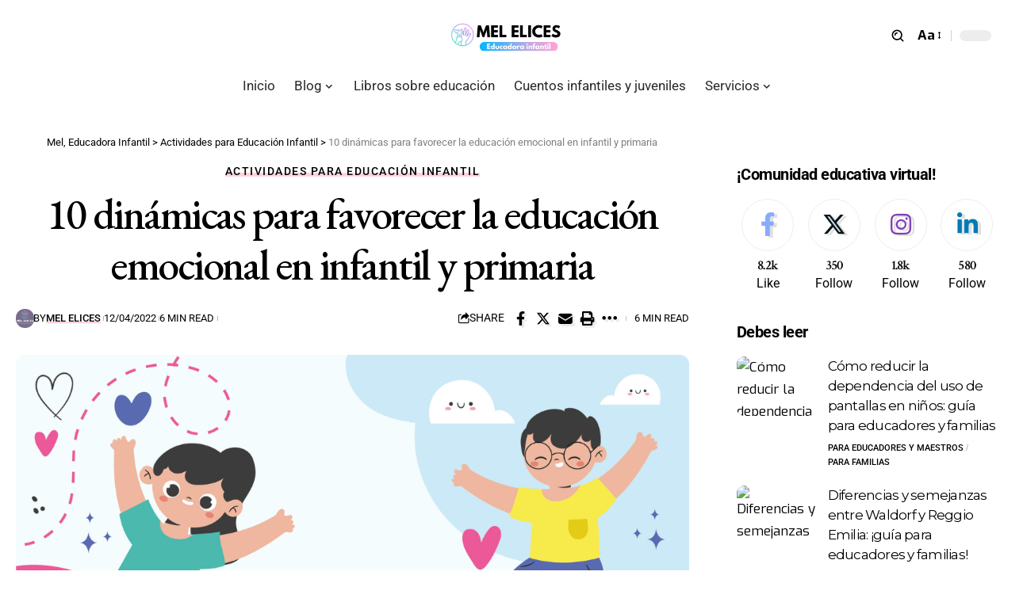

--- FILE ---
content_type: text/html; charset=UTF-8
request_url: https://melelices.com/educacion-emocional-en-infantil-y-primaria/
body_size: 25209
content:
<!DOCTYPE html><html lang="es"><head><script data-no-optimize="1">var litespeed_docref=sessionStorage.getItem("litespeed_docref");litespeed_docref&&(Object.defineProperty(document,"referrer",{get:function(){return litespeed_docref}}),sessionStorage.removeItem("litespeed_docref"));</script> <meta charset="UTF-8" /><meta http-equiv="X-UA-Compatible" content="IE=edge" /><meta name="viewport" content="width=device-width, initial-scale=1.0" /><link rel="profile" href="https://gmpg.org/xfn/11" /><meta name='robots' content='index, follow, max-image-preview:large, max-snippet:-1, max-video-preview:-1' /><title>10 dinámicas para favorecer la educación emocional en infantil y primaria - Mel, Educadora Infantil</title><link rel="preconnect" href="https://fonts.gstatic.com" crossorigin><link rel="preload" as="style" onload="this.onload=null;this.rel='stylesheet'" id="rb-preload-gfonts" href="https://fonts.googleapis.com/css?family=Exo%3A400%2C500%2C600%2C700%2C800%2C900%2C100italic%2C200italic%2C300italic%2C400italic%2C500italic%2C600italic%2C700italic%2C800italic%2C900italic%7CCrimson+Text%3A600%2C400%2C400italic%2C600italic%7CMontserrat%3A400%7CRoboto%3A500%2C400%2C700%7CEB+Garamond%3A500&amp;display=swap" crossorigin><noscript><link rel="stylesheet" href="https://fonts.googleapis.com/css?family=Exo%3A400%2C500%2C600%2C700%2C800%2C900%2C100italic%2C200italic%2C300italic%2C400italic%2C500italic%2C600italic%2C700italic%2C800italic%2C900italic%7CCrimson+Text%3A600%2C400%2C400italic%2C600italic%7CMontserrat%3A400%7CRoboto%3A500%2C400%2C700%7CEB+Garamond%3A500&amp;display=swap"></noscript><link rel="canonical" href="https://melelices.com/educacion-emocional-en-infantil-y-primaria/" /><meta property="og:locale" content="es_ES" /><meta property="og:type" content="article" /><meta property="og:title" content="10 dinámicas para favorecer la educación emocional en infantil y primaria - Mel, Educadora Infantil" /><meta property="og:description" content="¿Queréis favorecer la educación emocional en peques de 4 a 7 años? ¡Dinámicas aquí!" /><meta property="og:url" content="https://melelices.com/educacion-emocional-en-infantil-y-primaria/" /><meta property="og:site_name" content="Mel, Educadora Infantil" /><meta property="article:published_time" content="2022-04-12T08:36:07+00:00" /><meta property="og:image" content="https://melelices.com/wp-content/uploads/2022/04/dinamicas-educacion-emocional.png" /><meta property="og:image:width" content="1140" /><meta property="og:image:height" content="665" /><meta property="og:image:type" content="image/png" /><meta name="author" content="Mel Elices" /><meta name="twitter:card" content="summary_large_image" /><meta name="twitter:label1" content="Escrito por" /><meta name="twitter:data1" content="Mel Elices" /><meta name="twitter:label2" content="Tiempo de lectura" /><meta name="twitter:data2" content="7 minutos" /> <script type="application/ld+json" class="yoast-schema-graph">{"@context":"https://schema.org","@graph":[{"@type":"WebPage","@id":"https://melelices.com/educacion-emocional-en-infantil-y-primaria/","url":"https://melelices.com/educacion-emocional-en-infantil-y-primaria/","name":"10 dinámicas para favorecer la educación emocional en infantil y primaria - Mel, Educadora Infantil","isPartOf":{"@id":"https://melelices.com/#website"},"primaryImageOfPage":{"@id":"https://melelices.com/educacion-emocional-en-infantil-y-primaria/#primaryimage"},"image":{"@id":"https://melelices.com/educacion-emocional-en-infantil-y-primaria/#primaryimage"},"thumbnailUrl":"https://melelices.com/wp-content/uploads/2022/04/dinamicas-educacion-emocional.png","datePublished":"2022-04-12T08:36:07+00:00","author":{"@id":"https://melelices.com/#/schema/person/eacd9fa60247aef2dd3125316152e72b"},"inLanguage":"es","potentialAction":[{"@type":"ReadAction","target":["https://melelices.com/educacion-emocional-en-infantil-y-primaria/"]}]},{"@type":"ImageObject","inLanguage":"es","@id":"https://melelices.com/educacion-emocional-en-infantil-y-primaria/#primaryimage","url":"https://melelices.com/wp-content/uploads/2022/04/dinamicas-educacion-emocional.png","contentUrl":"https://melelices.com/wp-content/uploads/2022/04/dinamicas-educacion-emocional.png","width":1140,"height":665,"caption":"dinámicas para favorecer la educación emocional en infantil y primaria"},{"@type":"WebSite","@id":"https://melelices.com/#website","url":"https://melelices.com/","name":"Mel, Educadora Infantil","description":"Un espacio para educadores, familias y estudiantes","potentialAction":[{"@type":"SearchAction","target":{"@type":"EntryPoint","urlTemplate":"https://melelices.com/?s={search_term_string}"},"query-input":{"@type":"PropertyValueSpecification","valueRequired":true,"valueName":"search_term_string"}}],"inLanguage":"es"},{"@type":"Person","@id":"https://melelices.com/#/schema/person/eacd9fa60247aef2dd3125316152e72b","name":"Mel Elices","image":{"@type":"ImageObject","inLanguage":"es","@id":"https://melelices.com/#/schema/person/image/","url":"https://melelices.com/wp-content/litespeed/avatar/26002befa2d48a9f7ab81a33101a7318.jpg?ver=1768323166","contentUrl":"https://melelices.com/wp-content/litespeed/avatar/26002befa2d48a9f7ab81a33101a7318.jpg?ver=1768323166","caption":"Mel Elices"},"description":"Educadora infantil, asesora personal, profesional y de formación para educadores y maestros de infantil.","sameAs":["https://melelices.com"]}]}</script> <link rel='dns-prefetch' href='//www.googletagmanager.com' /><link rel='dns-prefetch' href='//pagead2.googlesyndication.com' /><link rel='dns-prefetch' href='//fundingchoicesmessages.google.com' /><meta name="description" content="¿Queréis favorecer la educación emocional en peques de 4 a 7 años? ¡Dinámicas aquí!"><script type="application/ld+json">{"@context":"https://schema.org","@type":"Organization","legalName":"Mel, Educadora Infantil","url":"https://melelices.com/"}</script> <link data-optimized="2" rel="stylesheet" href="https://melelices.com/wp-content/litespeed/css/bc4f876c3210d737382984ec48833673.css?ver=f80ae" /> <script type="litespeed/javascript" data-src="https://melelices.com/wp-includes/js/jquery/jquery.min.js" id="jquery-core-js"></script> 
 <script type="litespeed/javascript" data-src="https://www.googletagmanager.com/gtag/js?id=G-XGKFPZ1YH9" id="google_gtagjs-js"></script> <script id="google_gtagjs-js-after" type="litespeed/javascript">window.dataLayer=window.dataLayer||[];function gtag(){dataLayer.push(arguments)}
gtag("set","linker",{"domains":["melelices.com"]});gtag("js",new Date());gtag("set","developer_id.dZTNiMT",!0);gtag("config","G-XGKFPZ1YH9")</script> <link rel="preload" href="https://melelices.com/wp-content/themes/foxiz/assets/fonts/icons.woff2?2.2.0" as="font" type="font/woff2" crossorigin="anonymous"><meta name="generator" content="Site Kit by Google 1.170.0" /><meta name="generator" content="webp-uploads 2.6.0"><meta name="google-adsense-platform-account" content="ca-host-pub-2644536267352236"><meta name="google-adsense-platform-domain" content="sitekit.withgoogle.com"><meta name="generator" content="Elementor 3.34.1; features: e_font_icon_svg, additional_custom_breakpoints; settings: css_print_method-external, google_font-enabled, font_display-swap"> <script type="application/ld+json">{"@context":"https://schema.org","@type":"WebSite","@id":"https://melelices.com/#website","url":"https://melelices.com/","name":"Mel, Educadora Infantil","potentialAction":{"@type":"SearchAction","target":"https://melelices.com/?s={search_term_string}","query-input":"required name=search_term_string"}}</script>  <script type="litespeed/javascript" data-src="https://pagead2.googlesyndication.com/pagead/js/adsbygoogle.js?client=ca-pub-6059490805845571&amp;host=ca-host-pub-2644536267352236" crossorigin="anonymous"></script> <meta property="og:title" content="10 dinámicas para favorecer la educación emocional en infantil y primaria"/><meta property="og:url" content="https://melelices.com/educacion-emocional-en-infantil-y-primaria/"/><meta property="og:site_name" content="Mel, Educadora Infantil"/><meta property="og:image" content="https://melelices.com/wp-content/uploads/2022/04/dinamicas-educacion-emocional.png"/><meta property="og:type" content="article"/><meta property="article:published_time" content="2022-04-12T10:36:07+01:00"/><meta property="article:modified_time" content="2022-04-12T10:36:07+01:00"/><meta name="author" content="Mel Elices"/><meta name="twitter:card" content="summary_large_image"/><meta name="twitter:creator" content="@Mel, Educadora Infantil"/><meta name="twitter:label1" content="Written by"/><meta name="twitter:data1" content="Mel Elices"/><meta name="twitter:label2" content="Est. reading time"/><meta name="twitter:data2" content="6 minutes"/> <script type="application/ld+json">{"@context":"http://schema.org","@type":"BreadcrumbList","itemListElement":[{"@type":"ListItem","position":3,"item":{"@id":"https://melelices.com/educacion-emocional-en-infantil-y-primaria/","name":"10 dinámicas para favorecer la educación emocional en infantil y primaria"}},{"@type":"ListItem","position":2,"item":{"@id":"https://melelices.com/category/actividades-educacion-infantil/","name":"Actividades para Educación Infantil"}},{"@type":"ListItem","position":1,"item":{"@id":"https://melelices.com","name":"Mel, Educadora Infantil"}}]}</script> <link rel="icon" href="https://melelices.com/wp-content/uploads/2018/07/FaviconMelElices.png" sizes="32x32" /><link rel="icon" href="https://melelices.com/wp-content/uploads/2018/07/FaviconMelElices.png" sizes="192x192" /><link rel="apple-touch-icon" href="https://melelices.com/wp-content/uploads/2018/07/FaviconMelElices.png" /><meta name="msapplication-TileImage" content="https://melelices.com/wp-content/uploads/2018/07/FaviconMelElices.png" /></head><body data-rsssl=1 class="wp-singular post-template-default single single-post postid-8863 single-format-standard wp-embed-responsive wp-theme-foxiz wp-child-theme-foxiz-child elementor-default elementor-kit-11266 aa-prefix-melel- menu-ani-4 hover-ani-4 btn-ani-2 is-rm-simple lmeta-dot is-hd-5 is-standard-8 centered-header is-mstick yes-tstick is-backtop none-m-backtop  is-mstick is-smart-sticky" data-theme="default"><div class="site-outer"><div id="site-header" class="header-wrap rb-section header-5 header-fw style-none has-quick-menu"><div class="reading-indicator"><span id="reading-progress"></span></div><div class="logo-sec"><div class="logo-sec-inner rb-container edge-padding"><div class="logo-sec-left"></div><div class="logo-sec-center"><div class="logo-wrap is-image-logo site-branding">
<a href="https://melelices.com/" class="logo" title="Mel, Educadora Infantil">
<img data-lazyloaded="1" src="[data-uri]" class="logo-default" data-mode="default" height="101" width="250" data-src="https://melelices.com/wp-content/uploads/2023/02/Logo-blanco-parte-1-mel-elices.png" data-srcset="https://melelices.com/wp-content/uploads/2023/02/Logo-blanco-parte-1-mel-elices.png 1x,https://melelices.com/wp-content/uploads/2023/02/Logo-blanco-parte-1-mel-elices.png 2x" alt="Mel, Educadora Infantil" decoding="async" loading="eager"><img data-lazyloaded="1" src="[data-uri]" class="logo-dark" data-mode="dark" height="101" width="250" data-src="https://melelices.com/wp-content/uploads/2023/02/Logo-blanco-parte-1-mel-elices.png" data-srcset="https://melelices.com/wp-content/uploads/2023/02/Logo-blanco-parte-1-mel-elices.png 1x,https://melelices.com/wp-content/uploads/2023/02/Logo-blanco-parte-1-mel-elices.png 2x" alt="Mel, Educadora Infantil" decoding="async" loading="eager"><img data-lazyloaded="1" src="[data-uri]" class="logo-transparent" height="101" width="250" data-src="https://melelices.com/wp-content/uploads/2023/02/Logo-blanco-parte-1-mel-elices.png" alt="Mel, Educadora Infantil" decoding="async" loading="eager">			</a></div></div><div class="logo-sec-right"><div class="navbar-right"><div class="wnav-holder w-header-search header-dropdown-outer">
<a href="#" data-title="Search" class="icon-holder header-element search-btn search-trigger" aria-label="search">
<span class="search-icon-svg"></span>							</a><div class="header-dropdown"><div class="header-search-form is-icon-layout"><form method="get" action="https://melelices.com/" class="rb-search-form live-search-form"  data-search="post" data-limit="0" data-follow="0"><div class="search-form-inner">
<span class="search-icon"><span class="search-icon-svg"></span></span>
<span class="search-text"><input type="text" class="field" placeholder="¡Busca todo lo relacionado con la educación infantil!" value="" name="s"/></span>
<span class="rb-search-submit"><input type="submit" value="Search"/><i class="rbi rbi-cright" aria-hidden="true"></i></span>
<span class="live-search-animation rb-loader"></span></div><div class="live-search-response"></div></form></div></div></div><div class="wnav-holder font-resizer">
<a href="#" class="font-resizer-trigger" data-title="Font Resizer"><span class="screen-reader-text">Font Resizer</span><strong>Aa</strong></a></div><div class="dark-mode-toggle-wrap"><div class="dark-mode-toggle">
<span class="dark-mode-slide">
<i class="dark-mode-slide-btn mode-icon-dark" data-title="Switch to Light"><svg class="svg-icon svg-mode-dark" aria-hidden="true" role="img" focusable="false" xmlns="http://www.w3.org/2000/svg" viewBox="0 0 512 512"><path fill="currentColor" d="M507.681,209.011c-1.297-6.991-7.324-12.111-14.433-12.262c-7.104-0.122-13.347,4.711-14.936,11.643 c-15.26,66.497-73.643,112.94-141.978,112.94c-80.321,0-145.667-65.346-145.667-145.666c0-68.335,46.443-126.718,112.942-141.976 c6.93-1.59,11.791-7.826,11.643-14.934c-0.149-7.108-5.269-13.136-12.259-14.434C287.546,1.454,271.735,0,256,0 C187.62,0,123.333,26.629,74.98,74.981C26.628,123.333,0,187.62,0,256s26.628,132.667,74.98,181.019 C123.333,485.371,187.62,512,256,512s132.667-26.629,181.02-74.981C485.372,388.667,512,324.38,512,256 C512,240.278,510.546,224.469,507.681,209.011z" /></svg></i>
<i class="dark-mode-slide-btn mode-icon-default" data-title="Switch to Dark"><svg class="svg-icon svg-mode-light" aria-hidden="true" role="img" focusable="false" xmlns="http://www.w3.org/2000/svg" viewBox="0 0 232.447 232.447"><path fill="currentColor" d="M116.211,194.8c-4.143,0-7.5,3.357-7.5,7.5v22.643c0,4.143,3.357,7.5,7.5,7.5s7.5-3.357,7.5-7.5V202.3 C123.711,198.157,120.354,194.8,116.211,194.8z" /><path fill="currentColor" d="M116.211,37.645c4.143,0,7.5-3.357,7.5-7.5V7.505c0-4.143-3.357-7.5-7.5-7.5s-7.5,3.357-7.5,7.5v22.641 C108.711,34.288,112.068,37.645,116.211,37.645z" /><path fill="currentColor" d="M50.054,171.78l-16.016,16.008c-2.93,2.929-2.931,7.677-0.003,10.606c1.465,1.466,3.385,2.198,5.305,2.198 c1.919,0,3.838-0.731,5.302-2.195l16.016-16.008c2.93-2.929,2.931-7.677,0.003-10.606C57.731,168.852,52.982,168.851,50.054,171.78 z" /><path fill="currentColor" d="M177.083,62.852c1.919,0,3.838-0.731,5.302-2.195L198.4,44.649c2.93-2.929,2.931-7.677,0.003-10.606 c-2.93-2.932-7.679-2.931-10.607-0.003l-16.016,16.008c-2.93,2.929-2.931,7.677-0.003,10.607 C173.243,62.12,175.163,62.852,177.083,62.852z" /><path fill="currentColor" d="M37.645,116.224c0-4.143-3.357-7.5-7.5-7.5H7.5c-4.143,0-7.5,3.357-7.5,7.5s3.357,7.5,7.5,7.5h22.645 C34.287,123.724,37.645,120.366,37.645,116.224z" /><path fill="currentColor" d="M224.947,108.724h-22.652c-4.143,0-7.5,3.357-7.5,7.5s3.357,7.5,7.5,7.5h22.652c4.143,0,7.5-3.357,7.5-7.5 S229.09,108.724,224.947,108.724z" /><path fill="currentColor" d="M50.052,60.655c1.465,1.465,3.384,2.197,5.304,2.197c1.919,0,3.839-0.732,5.303-2.196c2.93-2.929,2.93-7.678,0.001-10.606 L44.652,34.042c-2.93-2.93-7.679-2.929-10.606-0.001c-2.93,2.929-2.93,7.678-0.001,10.606L50.052,60.655z" /><path fill="currentColor" d="M182.395,171.782c-2.93-2.929-7.679-2.93-10.606-0.001c-2.93,2.929-2.93,7.678-0.001,10.607l16.007,16.008 c1.465,1.465,3.384,2.197,5.304,2.197c1.919,0,3.839-0.732,5.303-2.196c2.93-2.929,2.93-7.678,0.001-10.607L182.395,171.782z" /><path fill="currentColor" d="M116.22,48.7c-37.232,0-67.523,30.291-67.523,67.523s30.291,67.523,67.523,67.523s67.522-30.291,67.522-67.523 S153.452,48.7,116.22,48.7z M116.22,168.747c-28.962,0-52.523-23.561-52.523-52.523S87.258,63.7,116.22,63.7 c28.961,0,52.522,23.562,52.522,52.523S145.181,168.747,116.22,168.747z" /></svg></i>
</span></div></div></div></div></div></div><div id="navbar-outer" class="navbar-outer"><div id="sticky-holder" class="sticky-holder"><div class="navbar-wrap"><div class="rb-container edge-padding"><div class="navbar-inner"><div class="navbar-center"><nav id="site-navigation" class="main-menu-wrap" aria-label="main menu"><ul id="menu-menu-2" class="main-menu rb-menu large-menu" itemscope itemtype="https://www.schema.org/SiteNavigationElement"><li class="menu-item menu-item-type-post_type menu-item-object-page menu-item-home menu-item-12959"><a href="https://melelices.com/"><span>Inicio</span></a></li><li class="menu-item menu-item-type-post_type menu-item-object-page menu-item-has-children menu-item-12961"><a href="https://melelices.com/blog/"><span>Blog</span></a><ul class="sub-menu"><li id="menu-item-12950" class="menu-item menu-item-type-post_type menu-item-object-page menu-item-12950"><a href="https://melelices.com/blog/"><span>Ir al Blog</span></a></li><li id="menu-item-9668" class="menu-item menu-item-type-taxonomy menu-item-object-category menu-item-has-children menu-item-9668"><a href="https://melelices.com/category/educacion-infantil/"><span>Educación Infantil</span></a><ul class="sub-menu"><li id="menu-item-9673" class="menu-item menu-item-type-taxonomy menu-item-object-category menu-item-has-children menu-item-9673"><a href="https://melelices.com/category/para-educadores-y-maestros/"><span>Para educadores y maestros</span></a><ul class="sub-menu"><li id="menu-item-13358" class="menu-item menu-item-type-taxonomy menu-item-object-category menu-item-13358"><a href="https://melelices.com/category/para-educadores-y-maestros/guias-practicas/"><span>Guías prácticas</span></a></li><li id="menu-item-13359" class="menu-item menu-item-type-taxonomy menu-item-object-category menu-item-13359"><a href="https://melelices.com/category/para-educadores-y-maestros/disenar-el-curriculum/"><span>Consejos para diseñar el currículum</span></a></li></ul></li><li id="menu-item-9675" class="menu-item menu-item-type-taxonomy menu-item-object-category menu-item-9675"><a href="https://melelices.com/category/para-familias/"><span>Para familias</span></a></li><li id="menu-item-9674" class="menu-item menu-item-type-taxonomy menu-item-object-category menu-item-9674"><a href="https://melelices.com/category/tecnico-superior-educacion-infantil/"><span>Ciclo de Educación Infantil</span></a></li><li id="menu-item-9676" class="menu-item menu-item-type-taxonomy menu-item-object-category menu-item-has-children menu-item-9676"><a href="https://melelices.com/category/pedagogias-alternativas-categoria/"><span>Pedagogías alternativas</span></a><ul class="sub-menu"><li id="menu-item-13350" class="menu-item menu-item-type-taxonomy menu-item-object-category menu-item-13350"><a href="https://melelices.com/category/pedagogias-alternativas-categoria/montessori/"><span>Montessori</span></a></li><li id="menu-item-13354" class="menu-item menu-item-type-taxonomy menu-item-object-category menu-item-13354"><a href="https://melelices.com/category/pedagogias-alternativas-categoria/pedagogia-waldorf/"><span>Waldorf</span></a></li><li id="menu-item-13355" class="menu-item menu-item-type-taxonomy menu-item-object-category menu-item-13355"><a href="https://melelices.com/category/pedagogias-alternativas-categoria/reggio-emilia/"><span>Reggio Emilia</span></a></li><li id="menu-item-13357" class="menu-item menu-item-type-taxonomy menu-item-object-category menu-item-13357"><a href="https://melelices.com/category/pedagogias-alternativas-categoria/metodo-pikler/"><span>Método Pikler</span></a></li></ul></li><li id="menu-item-9677" class="menu-item menu-item-type-taxonomy menu-item-object-category current-post-ancestor current-menu-parent current-post-parent menu-item-9677"><a href="https://melelices.com/category/actividades-educacion-infantil/"><span>Actividades para Educación Infantil</span></a></li><li id="menu-item-10545" class="menu-item menu-item-type-taxonomy menu-item-object-category menu-item-10545"><a href="https://melelices.com/category/cursos-online-para-educadores/"><span>Formación para educadores</span></a></li><li id="menu-item-9669" class="menu-item menu-item-type-taxonomy menu-item-object-category menu-item-9669"><a href="https://melelices.com/category/debates-educativos/"><span>Debates</span></a></li><li id="menu-item-9678" class="menu-item menu-item-type-taxonomy menu-item-object-category menu-item-9678"><a href="https://melelices.com/category/inteligencia-emocional/"><span>Educación emocional</span></a></li><li id="menu-item-9671" class="menu-item menu-item-type-taxonomy menu-item-object-category menu-item-9671"><a href="https://melelices.com/category/colaboraciones/"><span>Colaboraciones</span></a></li><li id="menu-item-9672" class="menu-item menu-item-type-taxonomy menu-item-object-category menu-item-9672"><a href="https://melelices.com/category/entrevistas/"><span>Entrevistas</span></a></li><li id="menu-item-10848" class="menu-item menu-item-type-taxonomy menu-item-object-category menu-item-10848"><a href="https://melelices.com/category/biografias-educativas/"><span>Biografías educativas</span></a></li></ul></li><li id="menu-item-9670" class="menu-item menu-item-type-taxonomy menu-item-object-category menu-item-9670"><a href="https://melelices.com/category/estudiar-en-la-uned/"><span>UNED: estudiar a distancia</span></a></li></ul></li><li class="menu-item menu-item-type-custom menu-item-object-custom menu-item-11824"><a href="https://melelices.com/libros/"><span>Libros sobre educación</span></a></li><li class="menu-item menu-item-type-custom menu-item-object-custom menu-item-11853"><a href="https://melelices.com/cuentos/"><span>Cuentos infantiles y juveniles</span></a></li><li class="menu-item menu-item-type-custom menu-item-object-custom menu-item-has-children menu-item-12951"><a href="#"><span>Servicios</span></a><ul class="sub-menu"><li id="menu-item-12949" class="menu-item menu-item-type-post_type menu-item-object-page menu-item-12949"><a href="https://melelices.com/coaching-para-educadores-infantiles/"><span>Coaching para Educadores Infantiles</span></a></li><li id="menu-item-12948" class="menu-item menu-item-type-post_type menu-item-object-page menu-item-12948"><a href="https://melelices.com/redaccion-de-posts-educativos/"><span>Redacción de posts educativos</span></a></li></ul></li></ul></nav><div id="s-title-sticky" class="s-title-sticky"><div class="s-title-sticky-left">
<span class="sticky-title-label">Reading:</span>
<span class="h4 sticky-title">10 dinámicas para favorecer la educación emocional en infantil y primaria</span></div></div></div></div></div></div><div id="header-mobile" class="header-mobile"><div class="header-mobile-wrap"><div class="mbnav is-top-logo edge-padding"><div class="mlogo-top"><div class="mobile-logo-wrap is-image-logo site-branding">
<a href="https://melelices.com/" title="Mel, Educadora Infantil">
<img data-lazyloaded="1" src="[data-uri]" class="logo-default" data-mode="default" height="101" width="250" data-src="https://melelices.com/wp-content/uploads/2023/02/Logo-blanco-parte-1-mel-elices.png" alt="Mel, Educadora Infantil" decoding="async" loading="eager"><img data-lazyloaded="1" src="[data-uri]" class="logo-dark" data-mode="dark" height="82" width="292" data-src="https://foxiz.themeruby.com/smartstats/wp-content/uploads/sites/2/2024/01/mobile-logo-l.png" alt="Mel, Educadora Infantil" decoding="async" loading="eager">			</a></div></div><div class="navbar-left"><div class="mobile-toggle-wrap">
<a href="#" class="mobile-menu-trigger" aria-label="mobile trigger">		<span class="burger-icon"><span></span><span></span><span></span></span>
</a></div></div><div class="navbar-right">
<a href="#" class="mobile-menu-trigger mobile-search-icon" aria-label="search"><span class="search-icon-svg"></span></a><div class="wnav-holder font-resizer">
<a href="#" class="font-resizer-trigger" data-title="Font Resizer"><span class="screen-reader-text">Font Resizer</span><strong>Aa</strong></a></div><div class="dark-mode-toggle-wrap"><div class="dark-mode-toggle">
<span class="dark-mode-slide">
<i class="dark-mode-slide-btn mode-icon-dark" data-title="Switch to Light"><svg class="svg-icon svg-mode-dark" aria-hidden="true" role="img" focusable="false" xmlns="http://www.w3.org/2000/svg" viewBox="0 0 512 512"><path fill="currentColor" d="M507.681,209.011c-1.297-6.991-7.324-12.111-14.433-12.262c-7.104-0.122-13.347,4.711-14.936,11.643 c-15.26,66.497-73.643,112.94-141.978,112.94c-80.321,0-145.667-65.346-145.667-145.666c0-68.335,46.443-126.718,112.942-141.976 c6.93-1.59,11.791-7.826,11.643-14.934c-0.149-7.108-5.269-13.136-12.259-14.434C287.546,1.454,271.735,0,256,0 C187.62,0,123.333,26.629,74.98,74.981C26.628,123.333,0,187.62,0,256s26.628,132.667,74.98,181.019 C123.333,485.371,187.62,512,256,512s132.667-26.629,181.02-74.981C485.372,388.667,512,324.38,512,256 C512,240.278,510.546,224.469,507.681,209.011z" /></svg></i>
<i class="dark-mode-slide-btn mode-icon-default" data-title="Switch to Dark"><svg class="svg-icon svg-mode-light" aria-hidden="true" role="img" focusable="false" xmlns="http://www.w3.org/2000/svg" viewBox="0 0 232.447 232.447"><path fill="currentColor" d="M116.211,194.8c-4.143,0-7.5,3.357-7.5,7.5v22.643c0,4.143,3.357,7.5,7.5,7.5s7.5-3.357,7.5-7.5V202.3 C123.711,198.157,120.354,194.8,116.211,194.8z" /><path fill="currentColor" d="M116.211,37.645c4.143,0,7.5-3.357,7.5-7.5V7.505c0-4.143-3.357-7.5-7.5-7.5s-7.5,3.357-7.5,7.5v22.641 C108.711,34.288,112.068,37.645,116.211,37.645z" /><path fill="currentColor" d="M50.054,171.78l-16.016,16.008c-2.93,2.929-2.931,7.677-0.003,10.606c1.465,1.466,3.385,2.198,5.305,2.198 c1.919,0,3.838-0.731,5.302-2.195l16.016-16.008c2.93-2.929,2.931-7.677,0.003-10.606C57.731,168.852,52.982,168.851,50.054,171.78 z" /><path fill="currentColor" d="M177.083,62.852c1.919,0,3.838-0.731,5.302-2.195L198.4,44.649c2.93-2.929,2.931-7.677,0.003-10.606 c-2.93-2.932-7.679-2.931-10.607-0.003l-16.016,16.008c-2.93,2.929-2.931,7.677-0.003,10.607 C173.243,62.12,175.163,62.852,177.083,62.852z" /><path fill="currentColor" d="M37.645,116.224c0-4.143-3.357-7.5-7.5-7.5H7.5c-4.143,0-7.5,3.357-7.5,7.5s3.357,7.5,7.5,7.5h22.645 C34.287,123.724,37.645,120.366,37.645,116.224z" /><path fill="currentColor" d="M224.947,108.724h-22.652c-4.143,0-7.5,3.357-7.5,7.5s3.357,7.5,7.5,7.5h22.652c4.143,0,7.5-3.357,7.5-7.5 S229.09,108.724,224.947,108.724z" /><path fill="currentColor" d="M50.052,60.655c1.465,1.465,3.384,2.197,5.304,2.197c1.919,0,3.839-0.732,5.303-2.196c2.93-2.929,2.93-7.678,0.001-10.606 L44.652,34.042c-2.93-2.93-7.679-2.929-10.606-0.001c-2.93,2.929-2.93,7.678-0.001,10.606L50.052,60.655z" /><path fill="currentColor" d="M182.395,171.782c-2.93-2.929-7.679-2.93-10.606-0.001c-2.93,2.929-2.93,7.678-0.001,10.607l16.007,16.008 c1.465,1.465,3.384,2.197,5.304,2.197c1.919,0,3.839-0.732,5.303-2.196c2.93-2.929,2.93-7.678,0.001-10.607L182.395,171.782z" /><path fill="currentColor" d="M116.22,48.7c-37.232,0-67.523,30.291-67.523,67.523s30.291,67.523,67.523,67.523s67.522-30.291,67.522-67.523 S153.452,48.7,116.22,48.7z M116.22,168.747c-28.962,0-52.523-23.561-52.523-52.523S87.258,63.7,116.22,63.7 c28.961,0,52.522,23.562,52.522,52.523S145.181,168.747,116.22,168.747z" /></svg></i>
</span></div></div></div></div><div class="mobile-qview"><ul id="menu-menu-3" class="mobile-qview-inner"><li class="menu-item menu-item-type-post_type menu-item-object-page menu-item-home menu-item-12959"><a href="https://melelices.com/"><span>Inicio</span></a></li><li class="menu-item menu-item-type-post_type menu-item-object-page menu-item-12961"><a href="https://melelices.com/blog/"><span>Blog</span></a></li><li class="menu-item menu-item-type-custom menu-item-object-custom menu-item-11824"><a href="https://melelices.com/libros/"><span>Libros sobre educación</span></a></li><li class="menu-item menu-item-type-custom menu-item-object-custom menu-item-11853"><a href="https://melelices.com/cuentos/"><span>Cuentos infantiles y juveniles</span></a></li><li class="menu-item menu-item-type-custom menu-item-object-custom menu-item-12951"><a href="#"><span>Servicios</span></a></li></ul></div></div><div class="mobile-collapse"><div class="collapse-holder"><div class="collapse-inner"><div class="mobile-search-form edge-padding"><div class="header-search-form is-form-layout">
<span class="h5">¡Busca!</span><form method="get" action="https://melelices.com/" class="rb-search-form"  data-search="post" data-limit="0" data-follow="0"><div class="search-form-inner">
<span class="search-icon"><span class="search-icon-svg"></span></span>
<span class="search-text"><input type="text" class="field" placeholder="¡Busca todo lo relacionado con la educación infantil!" value="" name="s"/></span>
<span class="rb-search-submit"><input type="submit" value="Search"/><i class="rbi rbi-cright" aria-hidden="true"></i></span></div></form></div></div><nav class="mobile-menu-wrap edge-padding"><ul id="mobile-menu" class="mobile-menu"><li class="menu-item menu-item-type-post_type menu-item-object-page menu-item-home menu-item-12959"><a href="https://melelices.com/"><span>Inicio</span></a></li><li class="menu-item menu-item-type-post_type menu-item-object-page menu-item-has-children menu-item-12961"><a href="https://melelices.com/blog/"><span>Blog</span></a><ul class="sub-menu"><li class="menu-item menu-item-type-post_type menu-item-object-page menu-item-12950"><a href="https://melelices.com/blog/"><span>Ir al Blog</span></a></li><li class="menu-item menu-item-type-taxonomy menu-item-object-category menu-item-9668"><a href="https://melelices.com/category/educacion-infantil/"><span>Educación Infantil</span></a></li><li class="menu-item menu-item-type-taxonomy menu-item-object-category menu-item-9670"><a href="https://melelices.com/category/estudiar-en-la-uned/"><span>UNED: estudiar a distancia</span></a></li></ul></li><li class="menu-item menu-item-type-custom menu-item-object-custom menu-item-11824"><a href="https://melelices.com/libros/"><span>Libros sobre educación</span></a></li><li class="menu-item menu-item-type-custom menu-item-object-custom menu-item-11853"><a href="https://melelices.com/cuentos/"><span>Cuentos infantiles y juveniles</span></a></li><li class="menu-item menu-item-type-custom menu-item-object-custom menu-item-has-children menu-item-12951"><a href="#"><span>Servicios</span></a><ul class="sub-menu"><li class="menu-item menu-item-type-post_type menu-item-object-page menu-item-12949"><a href="https://melelices.com/coaching-para-educadores-infantiles/"><span>Coaching para Educadores Infantiles</span></a></li><li class="menu-item menu-item-type-post_type menu-item-object-page menu-item-12948"><a href="https://melelices.com/redaccion-de-posts-educativos/"><span>Redacción de posts educativos</span></a></li></ul></li></ul></nav><div class="collapse-template"><div data-elementor-type="wp-post" data-elementor-id="3466" class="elementor elementor-3466"><div class="elementor-element elementor-element-858a7df e-con-full e-flex e-con e-child" data-id="858a7df" data-element_type="container"><div class="elementor-element elementor-element-8676da7 elementor-widget elementor-widget-foxiz-heading" data-id="8676da7" data-element_type="widget" data-widget_type="foxiz-heading.default"><div class="elementor-widget-container"><div id="uid_8676da7" class="block-h heading-layout-10"><div class="heading-inner"><h4 class="heading-title"><span>Must Read</span></h4></div></div></div></div><div class="elementor-element elementor-element-4a30549 elementor-widget elementor-widget-foxiz-list-small-3" data-id="4a30549" data-element_type="widget" data-widget_type="foxiz-list-small-3.default"><div class="elementor-widget-container"><div id="uid_4a30549" class="block-wrap block-small block-list block-list-small-3 rb-columns rb-col-1 rb-tcol-1 rb-mcol-1 bottom-border is-b-border-gray no-last-bb is-feat-right meta-s-"><div class="block-inner"><div class="p-wrap p-small p-list-small-3 p-list-small-2" data-pid="14819"><div class="feat-holder"><div class="p-featured ratio-q">
<a class="p-flink" href="https://melelices.com/8-ideas-juego-libre-infantil-para-desarrolllar-creatividad/" title="8 ideas de juego libre en infantil que desarrollan la creatividad (de 3 a 6 años)">
<img data-lazyloaded="1" src="[data-uri]" loading="lazy" width="150" height="150" data-src="https://melelices.com/wp-content/uploads/2026/01/8-ideas-de-juego-libre-portada-150x150-png.avif" class="featured-img wp-post-image" alt="8 ideas de juego libre en infantil" loading="lazy" decoding="async" />		</a></div></div><div class="p-content"><h3 class="entry-title">		<a class="p-url" href="https://melelices.com/8-ideas-juego-libre-infantil-para-desarrolllar-creatividad/" rel="bookmark">8 ideas de juego libre en infantil que desarrollan la creatividad (de 3 a 6 años)</a></h3></div></div><div class="p-wrap p-small p-list-small-3 p-list-small-2" data-pid="14813"><div class="feat-holder"><div class="p-featured ratio-q">
<a class="p-flink" href="https://melelices.com/como-reducir-dependencia-pantallas-ninos-pequenos/" title="Cómo reducir la dependencia del uso de pantallas en niños: guía para educadores y familias">
<img data-lazyloaded="1" src="[data-uri]" loading="lazy" width="150" height="150" data-src="https://melelices.com/wp-content/uploads/2026/01/dependencia-pantallas-portada-150x150-png.avif" class="featured-img wp-post-image" alt="Cómo reducir la dependencia del uso de pantallas en los niños" loading="lazy" decoding="async" />		</a></div></div><div class="p-content"><h3 class="entry-title">		<a class="p-url" href="https://melelices.com/como-reducir-dependencia-pantallas-ninos-pequenos/" rel="bookmark">Cómo reducir la dependencia del uso de pantallas en niños: guía para educadores y familias</a></h3></div></div><div class="p-wrap p-small p-list-small-3 p-list-small-2" data-pid="14808"><div class="feat-holder"><div class="p-featured ratio-q">
<a class="p-flink" href="https://melelices.com/desarrollo-lenguaje-infantil-favorece-bloquea/" title="Desarrollo del lenguaje en infantil: ¿qué favorece y qué puede bloquear el proceso?">
<img data-lazyloaded="1" src="[data-uri]" loading="lazy" width="150" height="150" data-src="https://melelices.com/wp-content/uploads/2026/01/desarrollo-del-lenguaje-infantil-portada-150x150-png.avif" class="featured-img wp-post-image" alt="Qué favorece y qué bloque el desarrollo del lenguaje infantil" loading="lazy" decoding="async" />		</a></div></div><div class="p-content"><h3 class="entry-title">		<a class="p-url" href="https://melelices.com/desarrollo-lenguaje-infantil-favorece-bloquea/" rel="bookmark">Desarrollo del lenguaje en infantil: ¿qué favorece y qué puede bloquear el proceso?</a></h3></div></div><div class="p-wrap p-small p-list-small-3 p-list-small-2" data-pid="14803"><div class="feat-holder"><div class="p-featured ratio-q">
<a class="p-flink" href="https://melelices.com/diferencias-semejanzas-waldorf-reggio-emilia/" title="Diferencias y semejanzas entre Waldorf y Reggio Emilia: ¡guía para educadores y familias!">
<img data-lazyloaded="1" src="[data-uri]" loading="lazy" width="150" height="150" data-src="https://melelices.com/wp-content/uploads/2026/01/Diferencias-y-semejanzas-entre-Waldorf-y-Reggio-Emilia-portada--150x150-png.avif" class="featured-img wp-post-image" alt="Diferencias y semejanzas entre Waldorf y Reggio Emilia" loading="lazy" decoding="async" />		</a></div></div><div class="p-content"><h3 class="entry-title">		<a class="p-url" href="https://melelices.com/diferencias-semejanzas-waldorf-reggio-emilia/" rel="bookmark">Diferencias y semejanzas entre Waldorf y Reggio Emilia: ¡guía para educadores y familias!</a></h3></div></div><div class="p-wrap p-small p-list-small-3 p-list-small-2" data-pid="14799"><div class="feat-holder"><div class="p-featured ratio-q">
<a class="p-flink" href="https://melelices.com/actividades-motricidad-fina-ninos-0-6-anos/" title="¿Qué actividades para trabajar la motricidad fina son geniales para niños de 0-6 años?">
<img data-lazyloaded="1" src="[data-uri]" loading="lazy" width="150" height="150" data-src="https://melelices.com/wp-content/uploads/2026/01/actividades-motricidad-fina-portada--150x150-png.avif" class="featured-img wp-post-image" alt="¿Cuáles son las mejores actividades para trabajar la motricidad fina para los niños?" loading="lazy" decoding="async" />		</a></div></div><div class="p-content"><h3 class="entry-title">		<a class="p-url" href="https://melelices.com/actividades-motricidad-fina-ninos-0-6-anos/" rel="bookmark">¿Qué actividades para trabajar la motricidad fina son geniales para niños de 0-6 años?</a></h3></div></div></div></div></div></div></div></div></div><div class="collapse-sections"><div class="mobile-socials">
<span class="mobile-social-title h6">Follow US</span>
<a class="social-link-twitter" aria-label="Twitter" data-title="Twitter" href="#" target="_blank" rel="noopener"><i class="rbi rbi-twitter" aria-hidden="true"></i></a><a class="social-link-youtube" aria-label="YouTube" data-title="YouTube" href="#" target="_blank" rel="noopener"><i class="rbi rbi-youtube" aria-hidden="true"></i></a><a class="social-link-google-news" aria-label="Google News" data-title="Google News" href="#" target="_blank" rel="noopener"><i class="rbi rbi-gnews" aria-hidden="true"></i></a><a class="social-link-rss" aria-label="Rss" data-title="Rss" href="#" target="_blank" rel="noopener"><i class="rbi rbi-rss" aria-hidden="true"></i></a></div></div><div class="collapse-footer"><div class="collapse-footer-menu"><ul id="menu-footer-2" class="collapse-footer-menu-inner"><li id="menu-item-11274" class="menu-item menu-item-type-custom menu-item-object-custom menu-item-11274"><a href="#"><span>Contact Us</span></a></li><li id="menu-item-11275" class="menu-item menu-item-type-custom menu-item-object-custom menu-item-11275"><a href="#"><span>Blog Index</span></a></li><li id="menu-item-11276" class="menu-item menu-item-type-custom menu-item-object-custom menu-item-11276"><a href="#"><span>Complaint</span></a></li><li id="menu-item-11277" class="menu-item menu-item-type-custom menu-item-object-custom menu-item-11277"><a href="#"><span>Advertise</span></a></li></ul></div><div class="collapse-copyright">© Foxiz News Network. Ruby Design Company. All Rights Reserved.</div></div></div></div></div></div></div></div></div><div class="site-wrap"><div class="single-standard-8 is-sidebar-right sticky-sidebar optimal-line-length"><div class="rb-container edge-padding"><article id="post-8863" class="post-8863 post type-post status-publish format-standard has-post-thumbnail category-actividades-educacion-infantil tag-consejos-para-educadores-infantiles tag-educacion-emocional" itemscope itemtype="https://schema.org/Article"><div class="grid-container"><div class="s-ct"><header class="single-header"><aside class="breadcrumb-wrap breadcrumb-navxt s-breadcrumb"><div class="breadcrumb-inner" vocab="https://schema.org/" typeof="BreadcrumbList">
<span property="itemListElement" typeof="ListItem"><a property="item" typeof="WebPage" title="Ir a Mel, Educadora Infantil." href="https://melelices.com" class="home" ><span property="name">Mel, Educadora Infantil</span></a><meta property="position" content="1"></span> &gt; <span property="itemListElement" typeof="ListItem"><a property="item" typeof="WebPage" title="Go to the Actividades para Educación Infantil Categoría archives." href="https://melelices.com/category/actividades-educacion-infantil/" class="taxonomy category" ><span property="name">Actividades para Educación Infantil</span></a><meta property="position" content="2"></span> &gt; <span property="itemListElement" typeof="ListItem"><span property="name" class="post post-post current-item">10 dinámicas para favorecer la educación emocional en infantil y primaria</span><meta property="url" content="https://melelices.com/educacion-emocional-en-infantil-y-primaria/"><meta property="position" content="3"></span></div></aside><div class="s-cats ecat-b-border ecat-size-big custom-size"><div class="p-categories"><a class="p-category category-id-30" href="https://melelices.com/category/actividades-educacion-infantil/" rel="category">Actividades para Educación Infantil</a></div></div><h1 class="s-title" itemprop="headline">10 dinámicas para favorecer la educación emocional en infantil y primaria</h1><div class="single-meta yes-0 is-meta-author-bold"><div class="smeta-in"><div class="smeta-sec"><div class="p-meta"><div class="meta-inner is-meta">		<a class="meta-el meta-avatar mobile-hide" href="https://melelices.com/author/annabelle/"><img data-lazyloaded="1" src="[data-uri]" alt='Mel Elices' data-src='https://melelices.com/wp-content/litespeed/avatar/317c26af53f9d71d6f8f360d4b3547e0.jpg?ver=1768323166' data-srcset='https://melelices.com/wp-content/litespeed/avatar/75f80b823a6948976ef6270561d04114.jpg?ver=1768323166 2x' class='avatar avatar-44 photo' height='44' width='44' decoding='async'/></a>
<span class="meta-el meta-author">
<span class="meta-label">By</span>
<a href="https://melelices.com/author/annabelle/">Mel Elices</a>
</span>
<span class="meta-el meta-date">
<time class="date published" datetime="2022-04-12T10:36:07+01:00">12/04/2022</time>
</span>		<span class="meta-el meta-read">6 Min Read</span>
<span class="meta-el meta-like" data-like="8863">
<span class="el-like like-trigger" data-title="Like"><i class="rbi rbi-like"></i><span class="like-count"></span></span>
<span class="el-dislike dislike-trigger" data-title="Dislike"><i class="rbi rbi-dislike"></i><span class="dislike-count"></span></span>
</span></div></div></div></div><div class="smeta-extra"><div class="t-shared-sec tooltips-n has-read-meta"><div class="t-shared-header is-meta">
<i class="rbi rbi-share" aria-hidden="true"></i><span class="share-label">Share</span></div><div class="effect-fadeout">            <a class="share-action share-trigger icon-facebook" aria-label="Share on Facebook" href="https://www.facebook.com/sharer.php?u=https%3A%2F%2Fmelelices.com%2Feducacion-emocional-en-infantil-y-primaria%2F" data-title="Facebook" rel="nofollow"><i class="rbi rbi-facebook" aria-hidden="true"></i></a>
<a class="share-action share-trigger icon-twitter" aria-label="Share on Twitter" href="https://twitter.com/intent/tweet?text=10+din%C3%A1micas+para+favorecer+la+educaci%C3%B3n+emocional+en+infantil+y+primaria&amp;url=https%3A%2F%2Fmelelices.com%2Feducacion-emocional-en-infantil-y-primaria%2F&amp;via=Mel%2C+Educadora+Infantil" data-title="Twitter" rel="nofollow">
<i class="rbi rbi-twitter" aria-hidden="true"></i></a>            <a class="share-action icon-email" aria-label="Email" href="/cdn-cgi/l/email-protection#[base64]" data-title="Email" rel="nofollow">
<i class="rbi rbi-email" aria-hidden="true"></i></a>
<a class="share-action icon-print" aria-label="Print" rel="nofollow" href="javascript:if(window.print)window.print()" data-title="Print"><i class="rbi rbi-print" aria-hidden="true"></i></a>
<a class="share-action native-share-trigger more-icon" aria-label="More"  href="#" data-link="https://melelices.com/educacion-emocional-en-infantil-y-primaria/" data-ptitle="10 dinámicas para favorecer la educación emocional en infantil y primaria" data-title="More"  rel="nofollow"><i class="rbi rbi-more" aria-hidden="true"></i></a></div></div><div class="single-right-meta single-time-read is-meta">
<span class="meta-el meta-read">6 Min Read</span></div></div></div></header><div class="s-feat-outer"><div class="s-feat"><div class="featured-lightbox-trigger" data-source="https://melelices.com/wp-content/uploads/2022/04/dinamicas-educacion-emocional.png" data-caption="" data-attribution="">
<img data-lazyloaded="1" src="[data-uri]" loading="lazy" width="1140" height="665" data-src="https://melelices.com/wp-content/uploads/2022/04/dinamicas-educacion-emocional.png" class="attachment-foxiz_crop_o2 size-foxiz_crop_o2 wp-post-image" alt="dinámicas para favorecer la educación emocional en infantil y primaria" loading="lazy" decoding="async" /></div></div></div><div class="s-ct-wrap has-lsl"><div class="s-ct-inner"><div class="l-shared-sec-outer"><div class="l-shared-sec"><div class="l-shared-header meta-text">
<i class="rbi rbi-share" aria-hidden="true"></i><span class="share-label">SHARE</span></div><div class="l-shared-items effect-fadeout">
<a class="share-action share-trigger icon-facebook" aria-label="Share on Facebook" href="https://www.facebook.com/sharer.php?u=https%3A%2F%2Fmelelices.com%2Feducacion-emocional-en-infantil-y-primaria%2F" data-title="Facebook" data-gravity=w rel="nofollow"><i class="rbi rbi-facebook" aria-hidden="true"></i></a>
<a class="share-action share-trigger icon-twitter" aria-label="Share on Twitter" href="https://twitter.com/intent/tweet?text=10+din%C3%A1micas+para+favorecer+la+educaci%C3%B3n+emocional+en+infantil+y+primaria&amp;url=https%3A%2F%2Fmelelices.com%2Feducacion-emocional-en-infantil-y-primaria%2F&amp;via=Mel%2C+Educadora+Infantil" data-title="Twitter" data-gravity=w rel="nofollow">
<i class="rbi rbi-twitter" aria-hidden="true"></i></a>            <a class="share-action icon-print" aria-label="Print" rel="nofollow" href="javascript:if(window.print)window.print()" data-title="Print" data-gravity=w><i class="rbi rbi-print" aria-hidden="true"></i></a>
<a class="share-action native-share-trigger more-icon" aria-label="More"  href="#" data-link="https://melelices.com/educacion-emocional-en-infantil-y-primaria/" data-ptitle="10 dinámicas para favorecer la educación emocional en infantil y primaria" data-title="More"  data-gravity=w rel="nofollow"><i class="rbi rbi-more" aria-hidden="true"></i></a></div></div></div><div class="e-ct-outer"><div class="entry-content rbct clearfix" itemprop="articleBody"><div class="melel-anuncio-carrino-1" style="margin-left: auto;margin-right: auto;text-align: center;" id="melel-2287631722"><script data-cfasync="false" src="/cdn-cgi/scripts/5c5dd728/cloudflare-static/email-decode.min.js"></script><script type="litespeed/javascript" data-src="//pagead2.googlesyndication.com/pagead/js/adsbygoogle.js?client=ca-pub-6059490805845571" crossorigin="anonymous"></script><ins class="adsbygoogle" style="display:block;" data-ad-client="ca-pub-6059490805845571" data-ad-slot="7681434886" data-ad-format="auto"></ins> <script type="litespeed/javascript">(adsbygoogle=window.adsbygoogle||[]).push({})</script> </div><p style="text-align: justify;">¡Hola, grupo! ¿Cómo lo estáis llevando? ¡Espero que genial!  La educación emocional debería ser uno de los pilares básicos de la educación. Desgraciadamente, no todos los centros educativos (aunque cada vez son más) tienen en cuenta la expresión o reconocimiento de emociones. ¿A qué podría deberse? Quizás al miedo de hacer algo nuevo o a no tener la formación adecuada para ello. Por eso, se me ha ocurrido hacer un post con diez dinámicas sencillas para trabajar la educación emocional. ¿Os animáis a seguir leyendo?</p><div class="ruby-table-contents rbtoc table-fw"><div class="toc-header"><i class="rbi rbi-read"></i><span class="h3">¿Qué vas a encontrar?</span><div class="toc-toggle no-link"><i class="rbi rbi-angle-up"></i></div></div><div class="toc-content"><a href="#dinamica-1-el-espejo" class="table-link no-link anchor-link h5" data-index="rb-heading-index-0">Dinámica 1: El espejo</a><a href="#dinamica-2-multitud-de-caras" class="table-link no-link anchor-link h5" data-index="rb-heading-index-1">Dinámica 2: Multitud de caras</a><a href="#dinamica-3-hablamos-de-los-sentimientos" class="table-link no-link anchor-link h5" data-index="rb-heading-index-2">Dinámica 3: Hablamos de los sentimientos</a><a href="#dinamica-4-completamos-las-frases" class="table-link no-link anchor-link h5" data-index="rb-heading-index-3">Dinámica 4: Completamos las frases</a><a href="#dinamica-5-contar-cuentos-y-relatos" class="table-link no-link anchor-link h5" data-index="rb-heading-index-4">Dinámica 5: Contar cuentos y relatos</a><a href="#dinamica-6-emociones-en-la-revista" class="table-link no-link anchor-link h5" data-index="rb-heading-index-5">Dinámica 6: Emociones en la revista</a><a href="#dinamica-7-companeros-y-companeros" class="table-link no-link anchor-link h5" data-index="rb-heading-index-6">Dinámica 7: Compañeros y compañeros</a><a href="#dinamica-8-creando-historias-a-partir-de-emociones" class="table-link no-link anchor-link h5" data-index="rb-heading-index-7">Dinámica 8: Creando historias a partir de emociones</a><a href="#dinamica-9-es-hora-de-hacernos-fotos" class="table-link no-link anchor-link h5" data-index="rb-heading-index-8">Dinámica 9: ¡Es hora de hacernos fotos!</a><a href="#dinamica-10-tu-que-sentirias-si8230" class="table-link no-link anchor-link h5" data-index="rb-heading-index-9">Dinámica 10: Tú qué sentirías sí…</a></div></div><p><span id="more-8863"></span></p><h2 id="dinamica-1-el-espejo" class="rb-heading-index-0">Dinámica 1: El espejo</h2><p style="text-align: justify;">A la mayoría de niños pequeños les encanta mirarse al espejo y ver sus movimientos. Les provoca unas risas y una sorpresa increíble. Esta dinámica consiste en que el educador se siente con los niños frente al espejo y ponga caras expresando y representando las diferentes emociones: cara de enfado, cara de alegría, cara de miedo, cara de estar enfermo, cara de sorpresa… De esta manera, los más pequeños estarán aprendiendo a reconocer y a identificar sus propias emociones.</p><div class="melel-fox-1" style="margin-left: auto;margin-right: auto;text-align: center;" id="melel-3707448929"><script type="litespeed/javascript" data-src="//pagead2.googlesyndication.com/pagead/js/adsbygoogle.js?client=ca-pub-6059490805845571" crossorigin="anonymous"></script><ins class="adsbygoogle" style="display:block;" data-ad-client="ca-pub-6059490805845571" data-ad-slot="5122972859" data-ad-format="auto"></ins> <script type="litespeed/javascript">(adsbygoogle=window.adsbygoogle||[]).push({})</script> </div><p style="text-align: justify;"><strong>Edad recomendada: a partir de cuatro años</strong></p><h2 id="dinamica-2-multitud-de-caras" class="rb-heading-index-1">Dinámica 2: Multitud de caras</h2><p style="text-align: justify;">En internet hay un montón de recursos para trabajar la educación emocional en infantil. Uno de ellos son las caras que representan las emociones más básicas: enfado, sorpresa, alegría… <a href="https://melelices.com/consejos-para-desarrollar-la-inteligencia-emocional/">En educación infantil</a> se podrían utilizar para que los niños asociaran cada expresión con la emoción correcta. Además, a partir de eso, se podría relatar una pequeña historia con cada emoción. Por ejemplo: Marcos está feliz porque jugó al fútbol con papá. ¡Así también se estaría fomentando la creatividad e imaginación!</p><div class="melel-fox-2" id="melel-3499276498"><script type="litespeed/javascript" data-src="//pagead2.googlesyndication.com/pagead/js/adsbygoogle.js?client=ca-pub-6059490805845571" crossorigin="anonymous"></script><ins class="adsbygoogle" style="display:block;" data-ad-client="ca-pub-6059490805845571" data-ad-slot="2279319109" data-ad-format="auto"></ins> <script type="litespeed/javascript">(adsbygoogle=window.adsbygoogle||[]).push({})</script> </div><p style="text-align: justify;"><strong>Edad recomendada: a partir de cuatro años</strong></p><h2 id="dinamica-3-hablamos-de-los-sentimientos" class="rb-heading-index-2">Dinámica 3: Hablamos de los sentimientos</h2><p style="text-align: justify;">Crear un espacio acogedor, seguro y comprensivo  en el aula es fundamental para trabajar la educación emocional. De esta manera, los niños se sentirán tranquilos al hablar de sus emociones y sentimientos. Esta dinámica es muy sencilla. Trata de decir varias situaciones a los niños y que ellos hablen de cómo les hace sentir.</p><div class="melel-fox-3" id="melel-1528808216"><script type="litespeed/javascript" data-src="//pagead2.googlesyndication.com/pagead/js/adsbygoogle.js?client=ca-pub-6059490805845571" crossorigin="anonymous"></script><ins class="adsbygoogle" style="display:block;" data-ad-client="ca-pub-6059490805845571" data-ad-slot="4175990177" data-ad-format="auto"></ins> <script type="litespeed/javascript">(adsbygoogle=window.adsbygoogle||[]).push({})</script> </div><p style="text-align: justify;">Os pongo varios ejemplos: cuando juegan con los compañeros, cuando un compañero está enfermo, cuando se enfadan con algún niño, cuando alguien hace un dibujo y le sale mal… Así, se estará facilitando la expresión de emociones y los niños aprenderán poco a poco a ponerse en el lugar de los demás.</p><p style="text-align: justify;"><strong>Edad recomendada: a partir de cuatro años</strong></p><div class="melel-fox-4" id="melel-1258545742"><script type="litespeed/javascript" data-src="//pagead2.googlesyndication.com/pagead/js/adsbygoogle.js?client=ca-pub-6059490805845571" crossorigin="anonymous"></script><ins class="adsbygoogle" style="display:block;" data-ad-client="ca-pub-6059490805845571" data-ad-slot="6043371738" data-ad-format="auto"></ins> <script type="litespeed/javascript">(adsbygoogle=window.adsbygoogle||[]).push({})</script> </div><h2 id="dinamica-4-completamos-las-frases" class="rb-heading-index-3">Dinámica 4: Completamos las frases</h2><p style="text-align: justify;">La dinámica de completar frases es muy útil para la expresión de emociones y para que los niños identifiquen y reconozcan los sentimientos. Los educadores y maestros pueden empezar la actividad poniendo un ejemplo con ellos mismos. Por ejemplo: «yo me siento feliz porque ayer jugué con mi perro» «ayer estaba triste porque no me dio tiempo a jugar». Después, los niños expresarán situaciones del día a día que les haga sentirse felices, alegres, enfadados, tristes…</p><p style="text-align: justify;"><strong>Edad recomendada: a partir de cuatro años</strong></p><div class="melel-fox-5" id="melel-1990781459"><script type="litespeed/javascript" data-src="//pagead2.googlesyndication.com/pagead/js/adsbygoogle.js?client=ca-pub-6059490805845571" crossorigin="anonymous"></script><ins class="adsbygoogle" style="display:block;" data-ad-client="ca-pub-6059490805845571" data-ad-slot="9941536999" data-ad-format="auto"></ins> <script type="litespeed/javascript">(adsbygoogle=window.adsbygoogle||[]).push({})</script> </div><h2 id="dinamica-5-contar-cuentos-y-relatos" class="rb-heading-index-4">Dinámica 5: Contar cuentos y relatos</h2><p style="text-align: justify;">A los niños les encanta escuchar cuentos y relatos. Se puede aprovechar para buscar cuentos y relatos que traten sobre las emociones básicas y que tengan un protagonista que a los niños les vaya a llamar la atención y a gustar. Después de la lectura, los educadores pueden hacer preguntas sencillas a los niños para ver qué les ha parecido el cuento y saber si lo han asimilado.</p><p style="text-align: justify;"><strong>Edad recomendada: a partir de cuatro años</strong></p><h2 id="dinamica-6-emociones-en-la-revista" class="rb-heading-index-5">Dinámica 6: Emociones en la revista</h2><p style="text-align: justify;">La dinámica es muy sencilla. Se trata de que los niños observen los rostros de las personas de las imágenes. Los maestros dirán que recorten caras de enfado, de alegría, de tristeza, de miedo, de sorpresa… Después, diseñarán un mural con las emociones básicas y pegando en cada una la fotografía de las diferentes expresiones. Mientras los niños estén recortando o dibujando las letras del mural, los maestros pueden poner música para animar la actividad. De esta manera, se estaría fomentando la educación artística y la musical.</p><p style="text-align: justify;"><strong>Edad recomendada: a partir de seis años</strong></p><h2 id="dinamica-7-companeros-y-companeros" class="rb-heading-index-6">Dinámica 7: Compañeros y compañeros</h2><p style="text-align: justify;">Esta dinámica la han hecho muchos amigos que son <a href="https://juanmiguelvenegas.com/2022/03/28/es-necesario-tener-vocacion-para-ser-buenos-docentes/">maestros de educación primaria</a> y ha sido todo un éxito. Los niños se sientan unos en frente de otros. Uno de los niños expresará una emoción con su cara y el otro tendrá que adivinar cuál es. Y luego se hace al revés: el que ha adivinado le toca expresar una emoción. En caso de que algunos estudiantes representen enfado o tristeza, los maestros animarán a los compañeros a hacer algo para que se sienta mejor.</p><p style="text-align: justify;"><strong>Edad recomendada:  a partir de seis años</strong></p><h2 id="dinamica-8-creando-historias-a-partir-de-emociones" class="rb-heading-index-7">Dinámica 8: Creando historias a partir de emociones</h2><p style="text-align: justify;">Los maestros que han llevado a la práctica esta dinámica me han dicho que a los niños les encanta. Los profesores dividirán a los estudiantes en tres grupos. A cada grupo le serán asignadas dos emociones. Dos emociones con las que tendrán que imaginar una breve historia con personajes y después leerla en clase. A través de los relatos se está trabajando la identificación de emociones y sentimientos. Además, se está fomentando la creatividad y la imaginación: conceptos muy importantes que algunas veces se pierden en las aulas.</p><p style="text-align: justify;"><strong>Edad recomendada: a partir de seis años</strong></p><h2 id="dinamica-9-es-hora-de-hacernos-fotos" class="rb-heading-index-8">Dinámica 9: ¡Es hora de hacernos fotos!</h2><p style="text-align: justify;">Esta dinámica para trabajar la educación emocional en las aulas también es muy divertida y muy fácil de llevar a cabo. Consiste en que los niños se hagan fotografías así mismos o a los compañeros expresando emociones. Después de realizar la actividad, los maestros enseñarán las imágenes mediante un ordenador y los estudiantes tendrán que reconocer e identificar cada emoción. Es una dinámica bastante amena que a los niños les gusta muchísimo.</p><p style="text-align: justify;"><strong>IMPORTANTE:</strong> contar con el visto bueno de las familias para poder sacar fotos a sus hijos. Y sobre todo, respetar a los peques que no quieran hacerse fotos.</p><p style="text-align: justify;"><strong>Edad recomendada:</strong>  a partir de siete años</p><h2 id="dinamica-10-tu-que-sentirias-si8230" class="rb-heading-index-9">Dinámica 10: Tú qué sentirías sí…</h2><p style="text-align: justify;">Los maestros pueden decir a los peques bastantes situaciones que pueden llegar a pasar algún día. Por ejemplo: «tú que sentirías si te dice un compañero que está enfermo en el hospital» «tú que sentirías si vas a por tu juguete preferido y no lo encuentras» «tú que sentirías si te encuentras a un primo tuyo que hacía mucho tiempo que no veías». De esta manera, los niños hablarían de sus sentimientos y de sus reacciones ante situaciones concretas.</p><p style="text-align: justify;"><strong>Edad recomendada: a partir de siete años</strong></p><p style="text-align: justify;">¡Y hasta aquí el post de hoy! ¿Qué os han parecido las dinámicas para favorecer la educación emocional en infantil y primaria? ¡Espero que os resulten de utilidad! Ah, y si le echáis un poquito de ganas también podéis adaptar estas actividades para hacerlas en casa. ¡Seguro que os lo pasáis genial!</p><p style="text-align: justify;"><strong>RECOMENDACIÓN EXTRA:</strong> Aquí tenéis algunos libros interesantes sobre educación emocional. ¡Os animo a echarles un vistazo!</p><p><em><a href="https://amzn.to/3E33oTx">Educación Emocional Infantil: comprender y educar las emociones infantiles</a> </em><strong>– José Antonio Sande</strong></p><p><a href="https://amzn.to/3JxUC0M"><em>Emociones: todo un reto</em> </a>– <strong>Eva Solaz Solaz</strong></p><p><em><a href="https://amzn.to/3rG8wYT">Educar Emocionando</a> </em><strong>– Pedro Sáenz-López Buñuel</strong></p><p><em><a href="https://amzn.to/3LZ2bzm">Disciplina sin lágrimas </a> – </em><strong>Daniel J. Siegel, Tina Payne Bryson</strong></p><p> </p><div class="melel-despues-contenido" id="melel-4104595622"><script type="litespeed/javascript" data-src="//pagead2.googlesyndication.com/pagead/js/adsbygoogle.js?client=ca-pub-6059490805845571" crossorigin="anonymous"></script><ins class="adsbygoogle" style="display:block;" data-ad-client="ca-pub-6059490805845571" data-ad-slot="4003944758" data-ad-format="autorelaxed"></ins> <script type="litespeed/javascript">(adsbygoogle=window.adsbygoogle||[]).push({})</script> </div></div><div class="efoot"><div class="efoot-bar tag-bar">
<span class="blabel is-meta"><i class="rbi rbi-tag" aria-hidden="true"></i>TAGGED:</span>
<span class="tags-list h5"><a href="https://melelices.com/tag/consejos-para-educadores-infantiles/" rel="tag">consejos para educadores infantiles</a>, <a href="https://melelices.com/tag/educacion-emocional/" rel="tag">educación emocional</a></span></div></div><div class="article-meta is-hidden"><meta itemprop="mainEntityOfPage" content="https://melelices.com/educacion-emocional-en-infantil-y-primaria/">
<span class="vcard author">
<span class="fn" itemprop="author" itemscope content="Mel Elices" itemtype="https://schema.org/Person"><meta itemprop="url" content="https://melelices.com" />
<span itemprop="name">Mel Elices</span>
</span>
</span>
<time class="updated" datetime="2022-04-12T10:36:07+01:00" content="2022-04-12T10:36:07+01:00" itemprop="dateModified">12/04/2022</time>
<time class="published" datetime="2022-04-12T10:36:07+01:00" content="2022-04-12T10:36:07+01:00" itemprop="datePublished">12/04/2022</time>
<span itemprop="image" itemscope itemtype="https://schema.org/ImageObject"><meta itemprop="url" content="https://melelices.com/wp-content/uploads/2022/04/dinamicas-educacion-emocional.png"><meta itemprop="width" content="1140"><meta itemprop="height" content="665">
</span>
<span itemprop="publisher" itemscope itemtype="https://schema.org/Organization"><meta itemprop="name" content="Mel, Educadora Infantil"><meta itemprop="url" content="https://melelices.com/">
<span itemprop="logo" itemscope itemtype="https://schema.org/ImageObject"><meta itemprop="url" content="https://melelices.com/wp-content/uploads/2023/02/Logo-blanco-parte-1-mel-elices.png">
</span>
</span></div></div></div><div class="e-shared-sec entry-sec"><div class="e-shared-header h4">
<i class="rbi rbi-share" aria-hidden="true"></i><span>Share This Article</span></div><div class="rbbsl tooltips-n effect-fadeout">
<a class="share-action share-trigger icon-facebook" aria-label="Share on Facebook" href="https://www.facebook.com/sharer.php?u=https%3A%2F%2Fmelelices.com%2Feducacion-emocional-en-infantil-y-primaria%2F" data-title="Facebook" rel="nofollow"><i class="rbi rbi-facebook" aria-hidden="true"></i><span>Facebook</span></a>
<a class="share-action share-trigger icon-twitter" aria-label="Share on Twitter" href="https://twitter.com/intent/tweet?text=10+din%C3%A1micas+para+favorecer+la+educaci%C3%B3n+emocional+en+infantil+y+primaria&amp;url=https%3A%2F%2Fmelelices.com%2Feducacion-emocional-en-infantil-y-primaria%2F&amp;via=Mel%2C+Educadora+Infantil" data-title="Twitter" rel="nofollow">
<i class="rbi rbi-twitter" aria-hidden="true"></i><span>Twitter</span></a>            <a class="share-action icon-print" aria-label="Print" rel="nofollow" href="javascript:if(window.print)window.print()" data-title="Print"><i class="rbi rbi-print" aria-hidden="true"></i><span>Print</span></a>
<a class="share-action native-share-trigger more-icon" aria-label="More"  href="#" data-link="https://melelices.com/educacion-emocional-en-infantil-y-primaria/" data-ptitle="10 dinámicas para favorecer la educación emocional en infantil y primaria" data-title="More"  rel="nofollow"><i class="rbi rbi-more" aria-hidden="true"></i></a></div></div><aside class="reaction-sec entry-sec"><div class="reaction-heading">
<span class="h3">What do you think?</span></div><div class="reaction-sec-content"><aside id="reaction-8863" class="rb-reaction reaction-wrap" data-pid="8863"><div class="reaction" data-reaction="love"><span class="reaction-content"><i class="reaction-icon"><svg class="svg-icon svg-icon-love" aria-hidden="true" role="img" focusable="false" viewBox="0 0 32 33.217" xmlns="http://www.w3.org/2000/svg"><linearGradient gradientTransform="matrix(-1 0 0 1 69.8398 0.3862)" gradientUnits="userSpaceOnUse" id="svg_love" x1="45.8389" x2="61.8413" y1="2.9731" y2="30.6902"><stop offset="0" style="stop-color:#FFE254"/><stop offset="1" style="stop-color:#FFB255"/></linearGradient><circle cx="16" cy="17.217" r="16" style="fill:url(#svg_love);"/><path d="M17.63,25.049c5.947-1.237,9.766-7.062,8.528-13.01L4.619,16.521  C5.857,22.468,11.682,26.287,17.63,25.049z" style="fill:#F52C5B;"/><path d="M16,17.217c3.345-0.695,6.649,0.207,9.121,2.188c1.152-2.183,1.579-4.763,1.037-7.366L4.619,16.521  c0.542,2.604,1.962,4.798,3.889,6.341C9.984,20.059,12.655,17.913,16,17.217z" style="fill:#212731;"/><path d="M11.096,3.674c2.043,2.603-3.6,6.933-3.6,6.933s-6.901-1.72-6.065-4.923  c0.802-3.071,4.802-1.15,4.802-1.15S9.136,1.177,11.096,3.674z" style="fill:#F52C5B;"/><path d="M23.822,1.026c2.044,2.604-3.599,6.934-3.599,6.934s-6.901-1.721-6.065-4.923  c0.802-3.071,4.802-1.15,4.802-1.15S21.863-1.47,23.822,1.026z" style="fill:#F52C5B;"/></svg></i><span class="reaction-title h6">Love</span></span><span class="reaction-count">2</span></div><div class="reaction" data-reaction="sad"><span class="reaction-content"><i class="reaction-icon"><svg class="svg-icon svg-icon-sad" aria-hidden="true" role="img" focusable="false" viewBox="0 0 32 32" xmlns="http://www.w3.org/2000/svg"><linearGradient gradientUnits="userSpaceOnUse" id="svg_sad" x1="24.001" x2="7.9984" y1="2.1416" y2="29.8589"><stop offset="0" style="stop-color:#FFE254"/><stop offset="1" style="stop-color:#FFB255"/></linearGradient><circle cx="16" cy="16" r="16" style="fill:url(#svg_sad);"/><circle cx="9" cy="16" r="2" style="fill:#212731;"/><circle cx="23" cy="16" r="2" style="fill:#212731;"/><path d="M21,24c-2.211-2.212-7.789-2.212-10,0" style="fill:none;stroke:#212731;stroke-width:1.2804;stroke-miterlimit:10;"/><path d="M25,27c0,1.104-0.896,2-2,2s-2-0.896-2-2s2-4,2-4S25,25.896,25,27z" style="fill:#2667C6;"/><path d="M27,14c-1-2-3-3-5-3" style="fill:none;stroke:#212731;stroke-miterlimit:10;"/><path d="M5,14c1-2,3-3,5-3" style="fill:none;stroke:#212731;stroke-miterlimit:10;"/></svg></i><span class="reaction-title h6">Sad</span></span><span class="reaction-count">0</span></div><div class="reaction" data-reaction="happy"><span class="reaction-content"><i class="reaction-icon"><svg class="svg-icon svg-icon-happy" aria-hidden="true" role="img" focusable="false" viewBox="0 0 32 32" xmlns="http://www.w3.org/2000/svg"><linearGradient gradientTransform="matrix(1 0 0 -1 -290 -347)" gradientUnits="userSpaceOnUse" id="svg_happy" x1="314.001" x2="297.998" y1="-349.1416" y2="-376.8595"><stop offset="0" style="stop-color:#FFE254"/><stop offset="1" style="stop-color:#FFB255"/></linearGradient><circle cx="16" cy="16" r="16" style="fill:url(#svg_happy);"/><path d="M16,27c6.075,0,11-4.925,11-11H5C5,22.075,9.925,27,16,27z" style="fill:#F52C5B;"/><path d="M16,19c3.416,0,6.468,1.557,8.484,4C26.057,21.098,27,18.659,27,16H5c0,2.659,0.944,5.098,2.515,7  C9.532,20.557,12.584,19,16,19z" style="fill:#212731;"/><path d="M26.85,13.38c-0.08,0.271-0.379,0.41-0.64,0.33l-4.81-1.47c-0.271-0.08-0.4-0.36-0.4-0.62v-0.24  c0-0.26,0.13-0.54,0.4-0.62l4.84-1.47c0.27-0.08,0.55,0.06,0.63,0.33c0.08,0.26-0.07,0.54-0.341,0.62L22.45,11.5l4.079,1.26  C26.79,12.84,26.93,13.12,26.85,13.38z" style="fill:#212731;"/><path d="M5.042,9.62c0.08-0.271,0.38-0.41,0.64-0.33l4.864,1.47C10.816,10.84,11,11.12,11,11.38v0.24  c0,0.26-0.184,0.54-0.454,0.62l-4.867,1.47c-0.27,0.08-0.563-0.06-0.644-0.33c-0.08-0.26,0.063-0.54,0.333-0.62l4.076-1.26  l-4.082-1.26C5.103,10.16,4.961,9.88,5.042,9.62z" style="fill:#212731;"/></svg></i><span class="reaction-title h6">Happy</span></span><span class="reaction-count">0</span></div><div class="reaction" data-reaction="sleepy"><span class="reaction-content"><i class="reaction-icon"><svg class="svg-icon svg-icon-sleepy" aria-hidden="true" role="img" focusable="false" viewBox="0 0 32 32" xmlns="http://www.w3.org/2000/svg"><linearGradient gradientUnits="userSpaceOnUse" id="svg_sleepy" x1="24.001" x2="7.9985" y1="2.1416" y2="29.8586"><stop offset="0" style="stop-color:#FFE254"/><stop offset="1" style="stop-color:#FFB255"/></linearGradient><circle cx="16" cy="16" r="16" style="fill:url(#svg_sleepy);"/><path d="M26,22c0,2.761-4.477,5-10,5S6,24.761,6,22s4.477-3,10-3S26,19.239,26,22z" style="fill:#F52C5B;"/><path d="M16,19c-5.523,0-10,0.239-10,3c0,1.183,0.826,2.268,2.199,3.123C8.998,23.337,12.185,22,16,22  s7.001,1.337,7.801,3.123C25.174,24.268,26,23.183,26,22C26,19.239,21.523,19,16,19z" style="fill:#212731;"/><path d="M26,11c-0.94,4.015-5.941,3.985-7,0" style="fill:none;stroke:#212731;stroke-miterlimit:10;"/><path d="M13,11c-0.941,4.014-5.941,3.984-7,0" style="fill:none;stroke:#212731;stroke-miterlimit:10;"/><path d="M23.098,21.845c0,0.191-0.156,0.348-0.348,0.348h-1.752c-0.132,0-0.258-0.078-0.317-0.204 c-0.024-0.048-0.03-0.096-0.03-0.149c0-0.078,0.023-0.156,0.078-0.223L22,20.094h-1.002c-0.191,0-0.348-0.156-0.348-0.348    c0-0.198,0.156-0.354,0.348-0.354h1.752c0.137,0,0.258,0.078,0.317,0.204c0.018,0.048,0.03,0.096,0.03,0.144    c0,0.084-0.024,0.162-0.078,0.229l-1.271,1.523h1.002C22.941,21.491,23.098,21.646,23.098,21.845z" style="fill:#43AF20;"/><path d="M26.926,20.286c0,0.256-0.208,0.464-0.464,0.464h-2.335c-0.176,0-0.344-0.104-0.424-0.271    c-0.031-0.064-0.039-0.128-0.039-0.2c0-0.104,0.031-0.208,0.104-0.296l1.695-2.031h-1.336c-0.256,0-0.463-0.207-0.463-0.463    c0-0.265,0.207-0.473,0.463-0.473h2.335c0.185,0,0.344,0.104,0.424,0.272c0.024,0.063,0.04,0.128,0.04,0.191    c0,0.112-0.032,0.216-0.104,0.304l-1.695,2.031h1.335C26.718,19.814,26.926,20.022,26.926,20.286z" style="fill:#43AF20;"/><path d="M31.582,18.42c0,0.32-0.26,0.58-0.58,0.58h-2.918c-0.22,0-0.43-0.13-0.529-0.34    c-0.041-0.08-0.051-0.16-0.051-0.25c0-0.13,0.041-0.26,0.131-0.37l2.118-2.538h-1.669c-0.32,0-0.58-0.26-0.58-0.58    c0-0.329,0.26-0.589,0.58-0.589h2.918c0.23,0,0.43,0.13,0.53,0.34c0.03,0.079,0.05,0.159,0.05,0.239c0,0.14-0.04,0.27-0.13,0.38 l-2.118,2.539h1.668C31.322,17.831,31.582,18.091,31.582,18.42z" style="fill:#43AF20;"/></svg></i><span class="reaction-title h6">Sleepy</span></span><span class="reaction-count">0</span></div><div class="reaction" data-reaction="angry"><span class="reaction-content"><i class="reaction-icon"><svg class="svg-icon svg-icon-angry" aria-hidden="true" role="img" focusable="false" viewBox="0 0 32 32" xmlns="http://www.w3.org/2000/svg"><linearGradient gradientTransform="matrix(1 0 0 -1 -290 -347)" gradientUnits="userSpaceOnUse" id="svg_angry" x1="306" x2="306" y1="-378.9995" y2="-347"><stop offset="0" style="stop-color:#FFE254"/><stop offset="0.1174" style="stop-color:#FFDC54"/><stop offset="0.2707" style="stop-color:#FECC55"/><stop offset="0.4439" style="stop-color:#FCB156"/><stop offset="0.6318" style="stop-color:#FA8B57"/><stop offset="0.8291" style="stop-color:#F85B59"/><stop offset="1" style="stop-color:#F52C5B"/></linearGradient><circle cx="16" cy="16" r="16" style="fill:url(#svg_angry);"/><circle cx="9.5" cy="19.5" r="1.5" style="fill:#212731;"/><circle cx="22.5" cy="19.5" r="1.5" style="fill:#212731;"/><path d="M5,16c1,1,4.025,3,9,3" style="fill:none;stroke:#212731;stroke-miterlimit:10;"/><path d="M27,16c-1,1-4.025,3-9,3" style="fill:none;stroke:#212731;stroke-miterlimit:10;"/><rect height="1" style="fill:#212731;" width="8" x="12" y="25"/></svg></i><span class="reaction-title h6">Angry</span></span><span class="reaction-count">0</span></div><div class="reaction" data-reaction="dead"><span class="reaction-content"><i class="reaction-icon"><svg class="svg-icon svg-icon-dead" aria-hidden="true" role="img" focusable="false" viewBox="0 0 32 32" xmlns="http://www.w3.org/2000/svg"><linearGradient gradientUnits="userSpaceOnUse" id="svg_dead" x1="24.001" x2="7.9985" y1="2.1416" y2="29.8586"><stop offset="0" style="stop-color:#FFE254"/><stop offset="1" style="stop-color:#FFB255"/></linearGradient><circle cx="16" cy="16" r="16" style="fill:url(#svg_dead);"/><path d="M23,23c0,1.104-0.896,2-2,2H11c-1.104,0-2-0.896-2-2l0,0c0-1.104,0.896-2,2-2h10  C22.104,21,23,21.896,23,23L23,23z" style="fill:#F52C5B;"/><path d="M21,21H11c-1.104,0-2,0.896-2,2s0.896,2,2,2h0.307c0.688-0.581,2.52-1,4.693-1s4.005,0.419,4.693,1  H21c1.104,0,2-0.896,2-2S22.104,21,21,21z" style="fill:#212731;"/><path d="M26.529,12.76l-2.537-1.093C23.993,11.651,24,11.636,24,11.62v-0.24c0-0.016-0.007-0.031-0.008-0.047  l2.537-1.093c0.271-0.08,0.421-0.36,0.341-0.62c-0.08-0.271-0.36-0.41-0.63-0.33l-3.269,1.296l-3.29-1.296  c-0.261-0.08-0.56,0.06-0.64,0.33c-0.08,0.26,0.062,0.54,0.322,0.62l2.638,1.123c0,0.006-0.002,0.011-0.002,0.017v0.24  c0,0.006,0.002,0.011,0.002,0.017l-2.633,1.123c-0.271,0.08-0.414,0.36-0.334,0.62c0.08,0.271,0.374,0.41,0.644,0.33l3.291-1.296  l3.24,1.296c0.261,0.08,0.56-0.06,0.64-0.33C26.93,13.12,26.79,12.84,26.529,12.76z" style="fill:#212731;"/><path d="M12.529,12.76l-2.537-1.093C9.993,11.651,10,11.636,10,11.62v-0.24c0-0.016-0.007-0.031-0.008-0.047  l2.537-1.093c0.271-0.08,0.421-0.36,0.341-0.62c-0.08-0.271-0.36-0.41-0.63-0.33l-3.269,1.296L5.682,9.29  c-0.261-0.08-0.56,0.06-0.64,0.33c-0.08,0.26,0.062,0.54,0.322,0.62l2.638,1.123C8.002,11.369,8,11.374,8,11.38v0.24  c0,0.006,0.002,0.011,0.002,0.017L5.369,12.76c-0.271,0.08-0.414,0.36-0.334,0.62c0.08,0.271,0.374,0.41,0.644,0.33l3.291-1.296  l3.24,1.296c0.261,0.08,0.56-0.06,0.64-0.33C12.93,13.12,12.79,12.84,12.529,12.76z" style="fill:#212731;"/></svg></i><span class="reaction-title h6">Dead</span></span><span class="reaction-count">0</span></div><div class="reaction" data-reaction="wink"><span class="reaction-content"><i class="reaction-icon"><svg class="svg-icon svg-icon-wink" aria-hidden="true" role="img" focusable="false" viewBox="0 0 32 32" xmlns="http://www.w3.org/2000/svg"><linearGradient gradientUnits="userSpaceOnUse" id="svg_wink" x1="24.001" x2="7.9985" y1="2.1416" y2="29.8586"><stop offset="0" style="stop-color:#FFE254"/><stop offset="1" style="stop-color:#FFB255"/></linearGradient><circle cx="16" cy="16" r="16" style="fill:url(#svg_wink);"/><path d="M16,27c6.075,0,11-4.925,11-11H5C5,22.075,9.925,27,16,27z" style="fill:#212731;"/><path d="M10.129,21.975C10.045,22.467,10,22.977,10,23.5c0,4.142,2.686,7.5,6,7.5s6-3.358,6-7.5  c0-0.523-0.045-1.033-0.129-1.525C21.779,21.431,21.203,21,20.651,21h-9.303C10.797,21,10.221,21.431,10.129,21.975z" style="fill:#F52C5B;"/><path d="M6.042,8.62c0.08-0.271,0.38-0.41,0.64-0.33l4.864,1.47C11.816,9.84,12,10.12,12,10.38v0.24  c0,0.26-0.184,0.54-0.454,0.62l-4.867,1.47c-0.27,0.08-0.563-0.06-0.644-0.33c-0.08-0.26,0.063-0.54,0.333-0.62l4.076-1.26  L6.363,9.24C6.103,9.16,5.961,8.88,6.042,8.62z" style="fill:#212731;"/><circle cx="24" cy="11" r="2" style="fill:#212731;"/></svg></i><span class="reaction-title h6">Wink</span></span><span class="reaction-count">0</span></div></aside></div></aside></div><div class="usr-holder entry-sec"><div class="ubox"><div class="ubox-header"><div class="author-info-wrap">
<a class="author-avatar" href="https://melelices.com/author/annabelle/"><img data-lazyloaded="1" src="[data-uri]" alt='' data-src='https://melelices.com/wp-content/litespeed/avatar/8b08dedbb8afe6aa31a51b28d4a1ca2c.jpg?ver=1768323166' data-srcset='https://melelices.com/wp-content/litespeed/avatar/7054e9073e1677cdea52c9e2e3d7bdfe.jpg?ver=1768323166 2x' class='avatar avatar-120 photo' height='120' width='120' decoding='async'/></a><div class="is-meta">
<span class="nname-info meta-author">
<span class="meta-label">By</span>
<a class="nice-name" href="https://melelices.com/author/annabelle/">Mel Elices</a>
</span> <span class="author-job"></span></div></div><div class="usocials tooltips-n meta-text">
<span class="ef-label">Follow: </span><a class="social-link-website" aria-label="Website" data-title="Website" href="https://melelices.com" target="_blank" rel="noopener"><i class="rbi rbi-portfolio-o" aria-hidden="true"></i></a></div></div><div class="ubio description-text">Educadora infantil, asesora personal, profesional y de formación para educadores y maestros de infantil.</div></div></div><div class="entry-pagination e-pagi entry-sec mobile-hide"><div class="inner"><div class="nav-el nav-left">
<a href="https://melelices.com/ansiedad-en-las-practicas-de-educacion-infantil/">
<span class="nav-label is-meta">
<i class="rbi rbi-angle-left" aria-hidden="true"></i><span>Previous Article</span>
</span> <span class="nav-inner">
<img data-lazyloaded="1" src="[data-uri]" width="150" height="150" data-src="https://melelices.com/wp-content/uploads/2022/04/ansiedad-en-las-practicas-de-educacion-infantil-5-150x150.png" class="attachment-thumbnail size-thumbnail wp-post-image" alt="ansiedad en las prácticas de educación infantil" decoding="async" loading="lazy" />                                <span class="h4"><span class="p-url">Prácticas de educación infantil: ¿cómo podéis gestionar la ansiedad?</span></span>
</span> </a></div><div class="nav-el nav-right">
<a href="https://melelices.com/que-son-las-aulas-hospitalarias/">
<span class="nav-label is-meta">
<span>Next Article</span><i class="rbi rbi-angle-right" aria-hidden="true"></i>
</span> <span class="nav-inner">
<img data-lazyloaded="1" src="[data-uri]" width="150" height="150" data-src="https://melelices.com/wp-content/uploads/2022/04/aulas-hospitalarias-portada-1-150x150.png" class="attachment-thumbnail size-thumbnail wp-post-image" alt="aulas hospitalarias portada 1" decoding="async" loading="lazy" />                             <span class="h4"><span class="p-url">AULAS HOSPITALARIAS: ¿qué son y cuáles son sus funciones?</span></span>
</span> </a></div></div></div><div class="comment-box-wrap entry-sec"><div class="comment-box-header">
<span class="comment-box-title h3"><i class="rbi rbi-comment" aria-hidden="true"></i><span class="is-invisible">Leave a comment</span></span>
<a href="#" class="show-post-comment"><i class="rbi rbi-comment" aria-hidden="true"></i>Leave a comment					</a></div><div class="comment-holder no-comment is-hidden"><div id="comments" class="comments-area"><div id="respond" class="comment-respond"><h3 id="reply-title" class="comment-reply-title">Deja una respuesta <small><a rel="nofollow" id="cancel-comment-reply-link" href="/educacion-emocional-en-infantil-y-primaria/#respond" style="display:none;">Cancelar la respuesta</a></small></h3><form action="https://melelices.com/wp-comments-post.php" method="post" id="commentform" class="comment-form"><p class="comment-notes"><span id="email-notes">Tu dirección de correo electrónico no será publicada.</span> <span class="required-field-message">Los campos obligatorios están marcados con <span class="required">*</span></span></p><p class="comment-form-comment"><label for="comment">Comentario <span class="required">*</span></label><textarea autocomplete="new-password"  placeholder="Leave a comment" id="e20041dae7"  name="e20041dae7"   cols="45" rows="8" maxlength="65525" required></textarea><textarea id="comment" aria-label="hp-comment" aria-hidden="true" name="comment" autocomplete="new-password" style="padding:0 !important;clip:rect(1px, 1px, 1px, 1px) !important;position:absolute !important;white-space:nowrap !important;height:1px !important;width:1px !important;overflow:hidden !important;" tabindex="-1"></textarea></p><p class="comment-form-author"><label for="author">Nombre <span class="required">*</span></label> <input placeholder="Your name" id="author" name="author" type="text" value="" size="30" maxlength="245" autocomplete="name" required /></p><p class="comment-form-email"><label for="email">Correo electrónico <span class="required">*</span></label> <input placeholder="Your email" id="email" name="email" type="email" value="" size="30" maxlength="100" aria-describedby="email-notes" autocomplete="email" required /></p><p class="comment-form-url"><label for="url">Web</label> <input placeholder="Your Website" id="url" name="url" type="url" value="" size="30" maxlength="200" autocomplete="url" /></p><p class="comment-form-cookies-consent"><input id="wp-comment-cookies-consent" name="wp-comment-cookies-consent" type="checkbox" value="yes" /> <label for="wp-comment-cookies-consent">Guarda mi nombre, correo electrónico y web en este navegador para la próxima vez que comente.</label></p><p class="math-captcha-form">
<label>Resuelve:</label>
<span><input type="text" size="2" length="2" id="mc-input" class="mc-input" name="mc-value" value="" aria-required="true"/> + 85 = &#x38;&#x39;</span>
<br><span style="font-size:8px;">Powered by <a target="_blank" href="https://wordpress.org/plugins/wp-advanced-math-captcha">MathCaptcha</a></span></p><p class="form-submit"><input name="submit" type="submit" id="submit" class="submit" value="Publicar el comentario" /> <input type='hidden' name='comment_post_ID' value='8863' id='comment_post_ID' />
<input type='hidden' name='comment_parent' id='comment_parent' value='0' /></p></form></div></div></div></div></div><div class="sidebar-wrap single-sidebar"><div class="sidebar-inner clearfix"><div class="widget rb-section w-sidebar clearfix melel-widget"><script type="litespeed/javascript" data-src="//pagead2.googlesyndication.com/pagead/js/adsbygoogle.js?client=ca-pub-6059490805845571" crossorigin="anonymous"></script><ins class="adsbygoogle" style="display:block;" data-ad-client="ca-pub-6059490805845571"
data-ad-slot="1117727663"
data-ad-format="auto"></ins> <script type="litespeed/javascript">(adsbygoogle=window.adsbygoogle||[]).push({})</script> </div><div id="widget-follower-2" class="widget rb-section w-sidebar clearfix widget-follower"><div class="block-h widget-heading heading-layout-10"><div class="heading-inner"><h4 class="heading-title"><span>¡Comunidad educativa virtual!</span></h4></div></div><div class="socials-counter h6 is-style-2 is-gcol-4 is-icon-color is-h-icon-bg"><div class="social-follower effect-fadeout"><div class="follower-el fb-follower"><a target="_blank" href="https://facebook.com/meleducadorainfantil" class="facebook" aria-label="Facebook" rel="noopener nofollow"></a><span class="follower-inner"><span class="fnicon"><i class="rbi rbi-facebook" aria-hidden="true"></i></span><span class="fntotal">8.2k</span><span class="text-count">Like</span></span></div><div class="follower-el twitter-follower"><a target="_blank" href="https://twitter.com/Mel Elices" class="twitter" aria-label="Twitter" rel="noopener nofollow"></a><span class="follower-inner"><span class="fnicon"><i class="rbi rbi-twitter" aria-hidden="true"></i></span><span class="fntotal">350</span><span class="text-count">Follow</span></span></div><div class="follower-el instagram-follower"><a target="_blank" href="https://instagram.com/mel_educadora_infantil" class="instagram" aria-label="Instagram" rel="noopener nofollow"></a><span class="follower-inner"><span class="fnicon"><i class="rbi rbi-instagram" aria-hidden="true"></i></span><span class="fntotal">1.8k</span><span class="text-count">Follow</span></span></div><div class="follower-el linkedin-follower"><a target="_blank" href="https://www.linkedin.com/in/mel-elices-agudo-837491b5/" class="linkedin" aria-label="LinkedIn" rel="noopener nofollow"></a><span class="follower-inner"><span class="fnicon"><i class="rbi rbi-linkedin" aria-hidden="true"></i></span><span class="fntotal">580</span><span class="text-count">Follow</span></span></div></div></div></div><div id="widget-post-3" class="widget rb-section w-sidebar clearfix widget-post"><div class="block-h widget-heading heading-layout-10"><div class="heading-inner"><h4 class="heading-title"><span>Debes leer</span></h4></div></div><div class="widget-p-listing"><div class="p-wrap p-small p-list-small-2" data-pid="14813"><div class="feat-holder"><div class="p-featured ratio-v1">
<a class="p-flink" href="https://melelices.com/como-reducir-dependencia-pantallas-ninos-pequenos/" title="Cómo reducir la dependencia del uso de pantallas en niños: guía para educadores y familias">
<img data-lazyloaded="1" src="[data-uri]" width="150" height="150" data-src="https://melelices.com/wp-content/uploads/2026/01/dependencia-pantallas-portada-150x150-png.avif" class="featured-img wp-post-image" alt="Cómo reducir la dependencia del uso de pantallas en los niños" loading="lazy" decoding="async" />		</a></div></div><div class="p-content"><h5 class="entry-title">		<a class="p-url" href="https://melelices.com/como-reducir-dependencia-pantallas-ninos-pequenos/" rel="bookmark">Cómo reducir la dependencia del uso de pantallas en niños: guía para educadores y familias</a></h5><div class="p-meta"><div class="meta-inner is-meta">
<span class="meta-el meta-category meta-bold">
<a class="meta-separate category-16" href="https://melelices.com/category/para-educadores-y-maestros/">Para educadores y maestros</a>
<a class="meta-separate category-21" href="https://melelices.com/category/para-familias/">Para familias</a>
</span></div></div></div></div><div class="p-wrap p-small p-list-small-2" data-pid="14803"><div class="feat-holder"><div class="p-featured ratio-v1">
<a class="p-flink" href="https://melelices.com/diferencias-semejanzas-waldorf-reggio-emilia/" title="Diferencias y semejanzas entre Waldorf y Reggio Emilia: ¡guía para educadores y familias!">
<img data-lazyloaded="1" src="[data-uri]" width="150" height="150" data-src="https://melelices.com/wp-content/uploads/2026/01/Diferencias-y-semejanzas-entre-Waldorf-y-Reggio-Emilia-portada--150x150-png.avif" class="featured-img wp-post-image" alt="Diferencias y semejanzas entre Waldorf y Reggio Emilia" loading="lazy" decoding="async" />		</a></div></div><div class="p-content"><h5 class="entry-title">		<a class="p-url" href="https://melelices.com/diferencias-semejanzas-waldorf-reggio-emilia/" rel="bookmark">Diferencias y semejanzas entre Waldorf y Reggio Emilia: ¡guía para educadores y familias!</a></h5><div class="p-meta"><div class="meta-inner is-meta">
<span class="meta-el meta-category meta-bold">
<a class="meta-separate category-16" href="https://melelices.com/category/para-educadores-y-maestros/">Para educadores y maestros</a>
<a class="meta-separate category-21" href="https://melelices.com/category/para-familias/">Para familias</a>
</span></div></div></div></div><div class="p-wrap p-small p-list-small-2" data-pid="14793"><div class="feat-holder"><div class="p-featured ratio-v1">
<a class="p-flink" href="https://melelices.com/juego-libre-o-juego-dirigido-que-aporta-cada-uno/" title="Juego libre o juego dirigido: ¿qué aporta cada uno a los niños y cuáles son sus beneficios?">
<img data-lazyloaded="1" src="[data-uri]" width="150" height="150" data-src="https://melelices.com/wp-content/uploads/2026/01/juego-libre-o-juego-dirigido-portada--150x150-png.avif" class="featured-img wp-post-image" alt="juego libre o juego dirigido aportaciones" loading="lazy" decoding="async" />		</a></div></div><div class="p-content"><h5 class="entry-title">		<a class="p-url" href="https://melelices.com/juego-libre-o-juego-dirigido-que-aporta-cada-uno/" rel="bookmark">Juego libre o juego dirigido: ¿qué aporta cada uno a los niños y cuáles son sus beneficios?</a></h5><div class="p-meta"><div class="meta-inner is-meta">
<span class="meta-el meta-category meta-bold">
<a class="meta-separate category-16" href="https://melelices.com/category/para-educadores-y-maestros/">Para educadores y maestros</a>
<a class="meta-separate category-21" href="https://melelices.com/category/para-familias/">Para familias</a>
</span></div></div></div></div><div class="p-wrap p-small p-list-small-2" data-pid="14788"><div class="feat-holder"><div class="p-featured ratio-v1">
<a class="p-flink" href="https://melelices.com/juguetes-evitar-ninos-pequenos/" title="¿Qué juguetes se deben evitar para niños de 0 a 6 años? ¡Consejos útiles!">
<img data-lazyloaded="1" src="[data-uri]" width="150" height="150" data-src="https://melelices.com/wp-content/uploads/2025/12/que-juguetes-evitar-ninos-portada--150x150-png.avif" class="featured-img wp-post-image" alt="qué juguetes se deben evitar para niños de 0 a 6 años" loading="lazy" decoding="async" />		</a></div></div><div class="p-content"><h5 class="entry-title">		<a class="p-url" href="https://melelices.com/juguetes-evitar-ninos-pequenos/" rel="bookmark">¿Qué juguetes se deben evitar para niños de 0 a 6 años? ¡Consejos útiles!</a></h5><div class="p-meta"><div class="meta-inner is-meta">
<span class="meta-el meta-category meta-bold">
<a class="meta-separate category-21" href="https://melelices.com/category/para-familias/">Para familias</a>
</span></div></div></div></div></div></div><div id="media_image-2" class="widget rb-section w-sidebar clearfix widget_media_image"><img data-lazyloaded="1" src="[data-uri]" width="300" height="600" data-src="https://melelices.com/wp-content/uploads/2022/06/redaccion-de-posts-nuevo.png" class="image wp-image-9020  attachment-full size-full" alt="" style="max-width: 100%; height: auto;" decoding="async" loading="lazy" /></div></div></div></div></article><aside class="sfoter-sec single-related "><div class="block-h heading-layout-c15"><div class="heading-inner"><h3 class="heading-title"><span>Quizás te guste</span></h3></div></div><div id="uuid_r8863" class="block-wrap block-grid block-grid-1 rb-columns rb-col-3 is-gap-20 ecat-bg-4 meta-s-"><div class="block-inner"><div class="p-wrap p-grid p-grid-1" data-pid="14819"><div class="feat-holder overlay-text"><div class="p-featured">
<a class="p-flink" href="https://melelices.com/8-ideas-juego-libre-infantil-para-desarrolllar-creatividad/" title="8 ideas de juego libre en infantil que desarrollan la creatividad (de 3 a 6 años)">
<img data-lazyloaded="1" src="[data-uri]" width="420" height="280" data-src="https://melelices.com/wp-content/uploads/2026/01/8-ideas-de-juego-libre-portada-420x280.png" class="featured-img wp-post-image" alt="8 ideas de juego libre en infantil" loading="lazy" decoding="async" />		</a></div><div class="p-categories p-top"><a class="p-category category-id-30" href="https://melelices.com/category/actividades-educacion-infantil/" rel="category">Actividades para Educación Infantil</a></div></div><h3 class="entry-title">		<a class="p-url" href="https://melelices.com/8-ideas-juego-libre-infantil-para-desarrolllar-creatividad/" rel="bookmark">8 ideas de juego libre en infantil que desarrollan la creatividad (de 3 a 6 años)</a></h3><div class="p-meta has-bookmark"><div class="meta-inner is-meta">
<span class="meta-el meta-update">
<time class="updated" datetime="2026-01-16T10:44:08+01:00">16/01/2026</time>
</span>
<span class="meta-el meta-read">10 Min Read</span></div></div></div><div class="p-wrap p-grid p-grid-1" data-pid="14799"><div class="feat-holder overlay-text"><div class="p-featured">
<a class="p-flink" href="https://melelices.com/actividades-motricidad-fina-ninos-0-6-anos/" title="¿Qué actividades para trabajar la motricidad fina son geniales para niños de 0-6 años?">
<img data-lazyloaded="1" src="[data-uri]" width="420" height="280" data-src="https://melelices.com/wp-content/uploads/2026/01/actividades-motricidad-fina-portada--420x280.png" class="featured-img wp-post-image" alt="¿Cuáles son las mejores actividades para trabajar la motricidad fina para los niños?" loading="lazy" decoding="async" />		</a></div><div class="p-categories p-top"><a class="p-category category-id-30" href="https://melelices.com/category/actividades-educacion-infantil/" rel="category">Actividades para Educación Infantil</a></div></div><h3 class="entry-title">		<a class="p-url" href="https://melelices.com/actividades-motricidad-fina-ninos-0-6-anos/" rel="bookmark">¿Qué actividades para trabajar la motricidad fina son geniales para niños de 0-6 años?</a></h3><div class="p-meta has-bookmark"><div class="meta-inner is-meta">
<span class="meta-el meta-update">
<time class="updated" datetime="2026-01-08T08:51:38+01:00">08/01/2026</time>
</span>
<span class="meta-el meta-read">15 Min Read</span></div></div></div><div class="p-wrap p-grid p-grid-1" data-pid="14748"><div class="feat-holder overlay-text"><div class="p-featured">
<a class="p-flink" href="https://melelices.com/actividades-montessori-faciles-economicas-ninos-0-3/" title="Actividades Montessori fáciles y económicas para niños de 0-3 años: guía completa">
<img data-lazyloaded="1" src="[data-uri]" width="420" height="280" data-src="https://melelices.com/wp-content/uploads/2025/12/Actividades-Montessiri-faciles-portada-420x280.webp" class="featured-img wp-post-image" alt="Actividades Montessori fáciles y económicas para niños de 0 a 3 años" loading="lazy" decoding="async" />		</a></div><div class="p-categories p-top"><a class="p-category category-id-30" href="https://melelices.com/category/actividades-educacion-infantil/" rel="category">Actividades para Educación Infantil</a><a class="p-category category-id-16" href="https://melelices.com/category/para-educadores-y-maestros/" rel="category">Para educadores y maestros</a><a class="p-category category-id-21" href="https://melelices.com/category/para-familias/" rel="category">Para familias</a></div></div><h3 class="entry-title">		<a class="p-url" href="https://melelices.com/actividades-montessori-faciles-economicas-ninos-0-3/" rel="bookmark">Actividades Montessori fáciles y económicas para niños de 0-3 años: guía completa</a></h3><div class="p-meta has-bookmark"><div class="meta-inner is-meta">
<span class="meta-el meta-update">
<time class="updated" datetime="2025-12-11T08:53:56+01:00">11/12/2025</time>
</span>
<span class="meta-el meta-read">15 Min Read</span></div></div></div><div class="p-wrap p-grid p-grid-1" data-pid="14082"><div class="feat-holder overlay-text"><div class="p-featured">
<a class="p-flink" href="https://melelices.com/inicio-de-curso-en-educacion-infantil-actividades/" title="10 actividades para el inicio de curso en educación infantil: guía completa">
<img data-lazyloaded="1" src="[data-uri]" width="420" height="280" data-src="https://melelices.com/wp-content/uploads/2025/09/actividades-para-el-inicio-de-curso-en-infantil-420x280.png" class="featured-img wp-post-image" alt="actividades para el inicio de curso en educación infantil" loading="lazy" decoding="async" />		</a></div><div class="p-categories p-top"><a class="p-category category-id-30" href="https://melelices.com/category/actividades-educacion-infantil/" rel="category">Actividades para Educación Infantil</a><a class="p-category category-id-16" href="https://melelices.com/category/para-educadores-y-maestros/" rel="category">Para educadores y maestros</a></div></div><h3 class="entry-title">		<a class="p-url" href="https://melelices.com/inicio-de-curso-en-educacion-infantil-actividades/" rel="bookmark">10 actividades para el inicio de curso en educación infantil: guía completa</a></h3><div class="p-meta has-bookmark"><div class="meta-inner is-meta">
<span class="meta-el meta-update">
<time class="updated" datetime="2025-09-04T12:07:08+01:00">04/09/2025</time>
</span>
<span class="meta-el meta-read">11 Min Read</span></div></div></div></div></div></aside></div></div></div><footer class="footer-wrap rb-section"><div class="footer-inner footer-has-bg"><div class="footer-columns rb-columns is-gap-25 rb-container edge-padding footer-3c"><div class="block-inner"><div class="footer-col"><div id="categories-2" class="widget w-sidebar rb-section clearfix widget_categories"><div class="block-h widget-heading heading-layout-10"><div class="heading-inner"><h4 class="heading-title"><span>Categorías</span></h4></div></div><ul><li class="cat-item cat-item-30"><a href="https://melelices.com/category/actividades-educacion-infantil/">Actividades para Educación Infantil</a></li><li class="cat-item cat-item-97"><a href="https://melelices.com/category/biografias-educativas/">Biografías educativas</a></li><li class="cat-item cat-item-19"><a href="https://melelices.com/category/tecnico-superior-educacion-infantil/">Ciclo de Educación Infantil</a></li><li class="cat-item cat-item-29"><a href="https://melelices.com/category/colaboraciones/">Colaboraciones</a></li><li class="cat-item cat-item-228"><a href="https://melelices.com/category/para-educadores-y-maestros/disenar-el-curriculum/">Consejos para diseñar el currículum</a></li><li class="cat-item cat-item-2"><a href="https://melelices.com/category/consejos-para-estudiantes-uned/">Consejos para estudiantes UNED</a></li><li class="cat-item cat-item-10"><a href="https://melelices.com/category/debates-educativos/">Debates educativos</a></li><li class="cat-item cat-item-3"><a href="https://melelices.com/category/educacion/">Educación</a></li><li class="cat-item cat-item-6"><a href="https://melelices.com/category/inteligencia-emocional/">Educación emocional</a></li><li class="cat-item cat-item-7"><a href="https://melelices.com/category/educacion-infantil/">Educación Infantil</a></li><li class="cat-item cat-item-27"><a href="https://melelices.com/category/educadores-por-el-mundo/">Educadores por el Mundo</a></li><li class="cat-item cat-item-28"><a href="https://melelices.com/category/educadores-por-europa/">Educadores por Europa</a></li><li class="cat-item cat-item-14"><a href="https://melelices.com/category/entrevistas/">Entrevistas</a></li><li class="cat-item cat-item-17"><a href="https://melelices.com/category/cursos-online-para-educadores/">Formación para educadores</a></li><li class="cat-item cat-item-227"><a href="https://melelices.com/category/para-educadores-y-maestros/guias-practicas/">Guías prácticas</a></li><li class="cat-item cat-item-226"><a href="https://melelices.com/category/pedagogias-alternativas-categoria/metodo-pikler/">Método Pikler</a></li><li class="cat-item cat-item-24"><a href="https://melelices.com/category/pedagogias-alternativas-categoria/montessori/">Montessori</a></li><li class="cat-item cat-item-16"><a href="https://melelices.com/category/para-educadores-y-maestros/">Para educadores y maestros</a></li><li class="cat-item cat-item-21"><a href="https://melelices.com/category/para-familias/">Para familias</a></li><li class="cat-item cat-item-9"><a href="https://melelices.com/category/pedagogias-alternativas-categoria/">Pedagogías alternativas</a></li><li class="cat-item cat-item-225"><a href="https://melelices.com/category/pedagogias-alternativas-categoria/reggio-emilia/">Reggio Emilia</a></li><li class="cat-item cat-item-13"><a href="https://melelices.com/category/estudiar-en-la-uned/">UNED: estudiar a distancia</a></li><li class="cat-item cat-item-224"><a href="https://melelices.com/category/pedagogias-alternativas-categoria/pedagogia-waldorf/">Waldorf</a></li></ul></div></div><div class="footer-col"><div id="widget-post-2" class="widget w-sidebar rb-section clearfix widget-post"><div class="block-h widget-heading heading-layout-10"><div class="heading-inner"><h4 class="heading-title"><span>Posts recomendados</span></h4></div></div><div class="widget-p-listing"><div class="p-wrap p-small p-list-small-2" data-pid="14813"><div class="feat-holder"><div class="p-featured ratio-v1">
<a class="p-flink" href="https://melelices.com/como-reducir-dependencia-pantallas-ninos-pequenos/" title="Cómo reducir la dependencia del uso de pantallas en niños: guía para educadores y familias">
<img data-lazyloaded="1" src="[data-uri]" width="150" height="150" data-src="https://melelices.com/wp-content/uploads/2026/01/dependencia-pantallas-portada-150x150-png.avif" class="featured-img wp-post-image" alt="Cómo reducir la dependencia del uso de pantallas en los niños" loading="lazy" decoding="async" />		</a></div></div><div class="p-content"><h5 class="entry-title">		<a class="p-url" href="https://melelices.com/como-reducir-dependencia-pantallas-ninos-pequenos/" rel="bookmark">Cómo reducir la dependencia del uso de pantallas en niños: guía para educadores y familias</a></h5><div class="p-meta"><div class="meta-inner is-meta">
<span class="meta-el meta-category meta-bold">
<a class="meta-separate category-16" href="https://melelices.com/category/para-educadores-y-maestros/">Para educadores y maestros</a>
<a class="meta-separate category-21" href="https://melelices.com/category/para-familias/">Para familias</a>
</span></div></div></div></div><div class="p-wrap p-small p-list-small-2" data-pid="14808"><div class="feat-holder"><div class="p-featured ratio-v1">
<a class="p-flink" href="https://melelices.com/desarrollo-lenguaje-infantil-favorece-bloquea/" title="Desarrollo del lenguaje en infantil: ¿qué favorece y qué puede bloquear el proceso?">
<img data-lazyloaded="1" src="[data-uri]" width="150" height="150" data-src="https://melelices.com/wp-content/uploads/2026/01/desarrollo-del-lenguaje-infantil-portada-150x150-png.avif" class="featured-img wp-post-image" alt="Qué favorece y qué bloque el desarrollo del lenguaje infantil" loading="lazy" decoding="async" />		</a></div></div><div class="p-content"><h5 class="entry-title">		<a class="p-url" href="https://melelices.com/desarrollo-lenguaje-infantil-favorece-bloquea/" rel="bookmark">Desarrollo del lenguaje en infantil: ¿qué favorece y qué puede bloquear el proceso?</a></h5><div class="p-meta"><div class="meta-inner is-meta">
<span class="meta-el meta-category meta-bold">
<a class="meta-separate category-16" href="https://melelices.com/category/para-educadores-y-maestros/">Para educadores y maestros</a>
</span></div></div></div></div><div class="p-wrap p-small p-list-small-2" data-pid="14803"><div class="feat-holder"><div class="p-featured ratio-v1">
<a class="p-flink" href="https://melelices.com/diferencias-semejanzas-waldorf-reggio-emilia/" title="Diferencias y semejanzas entre Waldorf y Reggio Emilia: ¡guía para educadores y familias!">
<img data-lazyloaded="1" src="[data-uri]" width="150" height="150" data-src="https://melelices.com/wp-content/uploads/2026/01/Diferencias-y-semejanzas-entre-Waldorf-y-Reggio-Emilia-portada--150x150-png.avif" class="featured-img wp-post-image" alt="Diferencias y semejanzas entre Waldorf y Reggio Emilia" loading="lazy" decoding="async" />		</a></div></div><div class="p-content"><h5 class="entry-title">		<a class="p-url" href="https://melelices.com/diferencias-semejanzas-waldorf-reggio-emilia/" rel="bookmark">Diferencias y semejanzas entre Waldorf y Reggio Emilia: ¡guía para educadores y familias!</a></h5><div class="p-meta"><div class="meta-inner is-meta">
<span class="meta-el meta-category meta-bold">
<a class="meta-separate category-16" href="https://melelices.com/category/para-educadores-y-maestros/">Para educadores y maestros</a>
<a class="meta-separate category-21" href="https://melelices.com/category/para-familias/">Para familias</a>
</span></div></div></div></div><div class="p-wrap p-small p-list-small-2" data-pid="14793"><div class="feat-holder"><div class="p-featured ratio-v1">
<a class="p-flink" href="https://melelices.com/juego-libre-o-juego-dirigido-que-aporta-cada-uno/" title="Juego libre o juego dirigido: ¿qué aporta cada uno a los niños y cuáles son sus beneficios?">
<img data-lazyloaded="1" src="[data-uri]" width="150" height="150" data-src="https://melelices.com/wp-content/uploads/2026/01/juego-libre-o-juego-dirigido-portada--150x150-png.avif" class="featured-img wp-post-image" alt="juego libre o juego dirigido aportaciones" loading="lazy" decoding="async" />		</a></div></div><div class="p-content"><h5 class="entry-title">		<a class="p-url" href="https://melelices.com/juego-libre-o-juego-dirigido-que-aporta-cada-uno/" rel="bookmark">Juego libre o juego dirigido: ¿qué aporta cada uno a los niños y cuáles son sus beneficios?</a></h5><div class="p-meta"><div class="meta-inner is-meta">
<span class="meta-el meta-category meta-bold">
<a class="meta-separate category-16" href="https://melelices.com/category/para-educadores-y-maestros/">Para educadores y maestros</a>
<a class="meta-separate category-21" href="https://melelices.com/category/para-familias/">Para familias</a>
</span></div></div></div></div><div class="p-wrap p-small p-list-small-2" data-pid="14783"><div class="feat-holder"><div class="p-featured ratio-v1">
<a class="p-flink" href="https://melelices.com/ritmos-madurativos-en-educacion-infantil/" title="Ritmos madurativos en educación infantil: por qué no todos los niños avanzan igual">
<img data-lazyloaded="1" src="[data-uri]" width="150" height="150" data-src="https://melelices.com/wp-content/uploads/2025/12/ritmo-madurativo-infantil-portada--150x150-png.avif" class="featured-img wp-post-image" alt="Por qué no todos los niños avanzan igual" loading="lazy" decoding="async" />		</a></div></div><div class="p-content"><h5 class="entry-title">		<a class="p-url" href="https://melelices.com/ritmos-madurativos-en-educacion-infantil/" rel="bookmark">Ritmos madurativos en educación infantil: por qué no todos los niños avanzan igual</a></h5><div class="p-meta"><div class="meta-inner is-meta">
<span class="meta-el meta-category meta-bold">
<a class="meta-separate category-16" href="https://melelices.com/category/para-educadores-y-maestros/">Para educadores y maestros</a>
<a class="meta-separate category-21" href="https://melelices.com/category/para-familias/">Para familias</a>
</span></div></div></div></div><div class="p-wrap p-small p-list-small-2" data-pid="14777"><div class="feat-holder"><div class="p-featured ratio-v1">
<a class="p-flink" href="https://melelices.com/desarrollo-infantil-0-3-anos-guia-mes-a-mes-guia/" title="Desarrollo infantil de 0 a 3 años mes a mes: guía completa para familias y educadores">
<img data-lazyloaded="1" src="[data-uri]" width="150" height="150" data-src="https://melelices.com/wp-content/uploads/2025/12/desarrollo-infantil-de-0-a-3-anos-portada--150x150-png.avif" class="featured-img wp-post-image" alt="desarrollo infantil de 0 a 3 años mes a mes" loading="lazy" decoding="async" />		</a></div></div><div class="p-content"><h5 class="entry-title">		<a class="p-url" href="https://melelices.com/desarrollo-infantil-0-3-anos-guia-mes-a-mes-guia/" rel="bookmark">Desarrollo infantil de 0 a 3 años mes a mes: guía completa para familias y educadores</a></h5><div class="p-meta"><div class="meta-inner is-meta">
<span class="meta-el meta-category meta-bold">
<a class="meta-separate category-16" href="https://melelices.com/category/para-educadores-y-maestros/">Para educadores y maestros</a>
<a class="meta-separate category-21" href="https://melelices.com/category/para-familias/">Para familias</a>
</span></div></div></div></div></div></div></div><div class="footer-col"><div id="nav_menu-2" class="widget w-sidebar rb-section clearfix widget_nav_menu"><div class="block-h widget-heading heading-layout-10"><div class="heading-inner"><h4 class="heading-title"><span>Sobre el blog</span></h4></div></div><div class="menu-menu-footer-avisos-container"><ul id="menu-menu-footer-avisos-1" class="menu"><li class="menu-item menu-item-type-post_type menu-item-object-page menu-item-has-children menu-item-12957"><a href="https://melelices.com/sobre-el-blog/"><span>Sobre el blog</span></a><ul class="sub-menu"><li class="menu-item menu-item-type-post_type menu-item-object-page menu-item-12953"><a href="https://melelices.com/aviso-legal/"><span>Aviso legal</span></a></li><li class="menu-item menu-item-type-post_type menu-item-object-page menu-item-has-children menu-item-12955"><a href="https://melelices.com/politica-de-cookies/"><span>Política de cookies</span></a><ul class="sub-menu"><li class="menu-item menu-item-type-post_type menu-item-object-page menu-item-12954"><a href="https://melelices.com/mas-informacion-sobre-las-cookies/"><span>Más información sobre las cookies</span></a></li></ul></li><li class="menu-item menu-item-type-post_type menu-item-object-page menu-item-12956"><a href="https://melelices.com/politica-de-privacidad/"><span>Política de privacidad</span></a></li><li class="menu-item menu-item-type-post_type menu-item-object-page menu-item-12958"><a href="https://melelices.com/terminos-y-condicion/"><span>Términos y condiciones</span></a></li></ul></li></ul></div></div></div></div></div></div></footer></div> <script type="speculationrules">{"prefetch":[{"source":"document","where":{"and":[{"href_matches":"/*"},{"not":{"href_matches":["/wp-*.php","/wp-admin/*","/wp-content/uploads/*","/wp-content/*","/wp-content/plugins/*","/wp-content/themes/foxiz-child/*","/wp-content/themes/foxiz/*","/*\\?(.+)"]}},{"not":{"selector_matches":"a[rel~=\"nofollow\"]"}},{"not":{"selector_matches":".no-prefetch, .no-prefetch a"}}]},"eagerness":"conservative"}]}</script> <script data-no-optimize="1">window.lazyLoadOptions=Object.assign({},{threshold:300},window.lazyLoadOptions||{});!function(t,e){"object"==typeof exports&&"undefined"!=typeof module?module.exports=e():"function"==typeof define&&define.amd?define(e):(t="undefined"!=typeof globalThis?globalThis:t||self).LazyLoad=e()}(this,function(){"use strict";function e(){return(e=Object.assign||function(t){for(var e=1;e<arguments.length;e++){var n,a=arguments[e];for(n in a)Object.prototype.hasOwnProperty.call(a,n)&&(t[n]=a[n])}return t}).apply(this,arguments)}function o(t){return e({},at,t)}function l(t,e){return t.getAttribute(gt+e)}function c(t){return l(t,vt)}function s(t,e){return function(t,e,n){e=gt+e;null!==n?t.setAttribute(e,n):t.removeAttribute(e)}(t,vt,e)}function i(t){return s(t,null),0}function r(t){return null===c(t)}function u(t){return c(t)===_t}function d(t,e,n,a){t&&(void 0===a?void 0===n?t(e):t(e,n):t(e,n,a))}function f(t,e){et?t.classList.add(e):t.className+=(t.className?" ":"")+e}function _(t,e){et?t.classList.remove(e):t.className=t.className.replace(new RegExp("(^|\\s+)"+e+"(\\s+|$)")," ").replace(/^\s+/,"").replace(/\s+$/,"")}function g(t){return t.llTempImage}function v(t,e){!e||(e=e._observer)&&e.unobserve(t)}function b(t,e){t&&(t.loadingCount+=e)}function p(t,e){t&&(t.toLoadCount=e)}function n(t){for(var e,n=[],a=0;e=t.children[a];a+=1)"SOURCE"===e.tagName&&n.push(e);return n}function h(t,e){(t=t.parentNode)&&"PICTURE"===t.tagName&&n(t).forEach(e)}function a(t,e){n(t).forEach(e)}function m(t){return!!t[lt]}function E(t){return t[lt]}function I(t){return delete t[lt]}function y(e,t){var n;m(e)||(n={},t.forEach(function(t){n[t]=e.getAttribute(t)}),e[lt]=n)}function L(a,t){var o;m(a)&&(o=E(a),t.forEach(function(t){var e,n;e=a,(t=o[n=t])?e.setAttribute(n,t):e.removeAttribute(n)}))}function k(t,e,n){f(t,e.class_loading),s(t,st),n&&(b(n,1),d(e.callback_loading,t,n))}function A(t,e,n){n&&t.setAttribute(e,n)}function O(t,e){A(t,rt,l(t,e.data_sizes)),A(t,it,l(t,e.data_srcset)),A(t,ot,l(t,e.data_src))}function w(t,e,n){var a=l(t,e.data_bg_multi),o=l(t,e.data_bg_multi_hidpi);(a=nt&&o?o:a)&&(t.style.backgroundImage=a,n=n,f(t=t,(e=e).class_applied),s(t,dt),n&&(e.unobserve_completed&&v(t,e),d(e.callback_applied,t,n)))}function x(t,e){!e||0<e.loadingCount||0<e.toLoadCount||d(t.callback_finish,e)}function M(t,e,n){t.addEventListener(e,n),t.llEvLisnrs[e]=n}function N(t){return!!t.llEvLisnrs}function z(t){if(N(t)){var e,n,a=t.llEvLisnrs;for(e in a){var o=a[e];n=e,o=o,t.removeEventListener(n,o)}delete t.llEvLisnrs}}function C(t,e,n){var a;delete t.llTempImage,b(n,-1),(a=n)&&--a.toLoadCount,_(t,e.class_loading),e.unobserve_completed&&v(t,n)}function R(i,r,c){var l=g(i)||i;N(l)||function(t,e,n){N(t)||(t.llEvLisnrs={});var a="VIDEO"===t.tagName?"loadeddata":"load";M(t,a,e),M(t,"error",n)}(l,function(t){var e,n,a,o;n=r,a=c,o=u(e=i),C(e,n,a),f(e,n.class_loaded),s(e,ut),d(n.callback_loaded,e,a),o||x(n,a),z(l)},function(t){var e,n,a,o;n=r,a=c,o=u(e=i),C(e,n,a),f(e,n.class_error),s(e,ft),d(n.callback_error,e,a),o||x(n,a),z(l)})}function T(t,e,n){var a,o,i,r,c;t.llTempImage=document.createElement("IMG"),R(t,e,n),m(c=t)||(c[lt]={backgroundImage:c.style.backgroundImage}),i=n,r=l(a=t,(o=e).data_bg),c=l(a,o.data_bg_hidpi),(r=nt&&c?c:r)&&(a.style.backgroundImage='url("'.concat(r,'")'),g(a).setAttribute(ot,r),k(a,o,i)),w(t,e,n)}function G(t,e,n){var a;R(t,e,n),a=e,e=n,(t=Et[(n=t).tagName])&&(t(n,a),k(n,a,e))}function D(t,e,n){var a;a=t,(-1<It.indexOf(a.tagName)?G:T)(t,e,n)}function S(t,e,n){var a;t.setAttribute("loading","lazy"),R(t,e,n),a=e,(e=Et[(n=t).tagName])&&e(n,a),s(t,_t)}function V(t){t.removeAttribute(ot),t.removeAttribute(it),t.removeAttribute(rt)}function j(t){h(t,function(t){L(t,mt)}),L(t,mt)}function F(t){var e;(e=yt[t.tagName])?e(t):m(e=t)&&(t=E(e),e.style.backgroundImage=t.backgroundImage)}function P(t,e){var n;F(t),n=e,r(e=t)||u(e)||(_(e,n.class_entered),_(e,n.class_exited),_(e,n.class_applied),_(e,n.class_loading),_(e,n.class_loaded),_(e,n.class_error)),i(t),I(t)}function U(t,e,n,a){var o;n.cancel_on_exit&&(c(t)!==st||"IMG"===t.tagName&&(z(t),h(o=t,function(t){V(t)}),V(o),j(t),_(t,n.class_loading),b(a,-1),i(t),d(n.callback_cancel,t,e,a)))}function $(t,e,n,a){var o,i,r=(i=t,0<=bt.indexOf(c(i)));s(t,"entered"),f(t,n.class_entered),_(t,n.class_exited),o=t,i=a,n.unobserve_entered&&v(o,i),d(n.callback_enter,t,e,a),r||D(t,n,a)}function q(t){return t.use_native&&"loading"in HTMLImageElement.prototype}function H(t,o,i){t.forEach(function(t){return(a=t).isIntersecting||0<a.intersectionRatio?$(t.target,t,o,i):(e=t.target,n=t,a=o,t=i,void(r(e)||(f(e,a.class_exited),U(e,n,a,t),d(a.callback_exit,e,n,t))));var e,n,a})}function B(e,n){var t;tt&&!q(e)&&(n._observer=new IntersectionObserver(function(t){H(t,e,n)},{root:(t=e).container===document?null:t.container,rootMargin:t.thresholds||t.threshold+"px"}))}function J(t){return Array.prototype.slice.call(t)}function K(t){return t.container.querySelectorAll(t.elements_selector)}function Q(t){return c(t)===ft}function W(t,e){return e=t||K(e),J(e).filter(r)}function X(e,t){var n;(n=K(e),J(n).filter(Q)).forEach(function(t){_(t,e.class_error),i(t)}),t.update()}function t(t,e){var n,a,t=o(t);this._settings=t,this.loadingCount=0,B(t,this),n=t,a=this,Y&&window.addEventListener("online",function(){X(n,a)}),this.update(e)}var Y="undefined"!=typeof window,Z=Y&&!("onscroll"in window)||"undefined"!=typeof navigator&&/(gle|ing|ro)bot|crawl|spider/i.test(navigator.userAgent),tt=Y&&"IntersectionObserver"in window,et=Y&&"classList"in document.createElement("p"),nt=Y&&1<window.devicePixelRatio,at={elements_selector:".lazy",container:Z||Y?document:null,threshold:300,thresholds:null,data_src:"src",data_srcset:"srcset",data_sizes:"sizes",data_bg:"bg",data_bg_hidpi:"bg-hidpi",data_bg_multi:"bg-multi",data_bg_multi_hidpi:"bg-multi-hidpi",data_poster:"poster",class_applied:"applied",class_loading:"litespeed-loading",class_loaded:"litespeed-loaded",class_error:"error",class_entered:"entered",class_exited:"exited",unobserve_completed:!0,unobserve_entered:!1,cancel_on_exit:!0,callback_enter:null,callback_exit:null,callback_applied:null,callback_loading:null,callback_loaded:null,callback_error:null,callback_finish:null,callback_cancel:null,use_native:!1},ot="src",it="srcset",rt="sizes",ct="poster",lt="llOriginalAttrs",st="loading",ut="loaded",dt="applied",ft="error",_t="native",gt="data-",vt="ll-status",bt=[st,ut,dt,ft],pt=[ot],ht=[ot,ct],mt=[ot,it,rt],Et={IMG:function(t,e){h(t,function(t){y(t,mt),O(t,e)}),y(t,mt),O(t,e)},IFRAME:function(t,e){y(t,pt),A(t,ot,l(t,e.data_src))},VIDEO:function(t,e){a(t,function(t){y(t,pt),A(t,ot,l(t,e.data_src))}),y(t,ht),A(t,ct,l(t,e.data_poster)),A(t,ot,l(t,e.data_src)),t.load()}},It=["IMG","IFRAME","VIDEO"],yt={IMG:j,IFRAME:function(t){L(t,pt)},VIDEO:function(t){a(t,function(t){L(t,pt)}),L(t,ht),t.load()}},Lt=["IMG","IFRAME","VIDEO"];return t.prototype={update:function(t){var e,n,a,o=this._settings,i=W(t,o);{if(p(this,i.length),!Z&&tt)return q(o)?(e=o,n=this,i.forEach(function(t){-1!==Lt.indexOf(t.tagName)&&S(t,e,n)}),void p(n,0)):(t=this._observer,o=i,t.disconnect(),a=t,void o.forEach(function(t){a.observe(t)}));this.loadAll(i)}},destroy:function(){this._observer&&this._observer.disconnect(),K(this._settings).forEach(function(t){I(t)}),delete this._observer,delete this._settings,delete this.loadingCount,delete this.toLoadCount},loadAll:function(t){var e=this,n=this._settings;W(t,n).forEach(function(t){v(t,e),D(t,n,e)})},restoreAll:function(){var e=this._settings;K(e).forEach(function(t){P(t,e)})}},t.load=function(t,e){e=o(e);D(t,e)},t.resetStatus=function(t){i(t)},t}),function(t,e){"use strict";function n(){e.body.classList.add("litespeed_lazyloaded")}function a(){console.log("[LiteSpeed] Start Lazy Load"),o=new LazyLoad(Object.assign({},t.lazyLoadOptions||{},{elements_selector:"[data-lazyloaded]",callback_finish:n})),i=function(){o.update()},t.MutationObserver&&new MutationObserver(i).observe(e.documentElement,{childList:!0,subtree:!0,attributes:!0})}var o,i;t.addEventListener?t.addEventListener("load",a,!1):t.attachEvent("onload",a)}(window,document);</script><script data-no-optimize="1">window.litespeed_ui_events=window.litespeed_ui_events||["mouseover","click","keydown","wheel","touchmove","touchstart"];var urlCreator=window.URL||window.webkitURL;function litespeed_load_delayed_js_force(){console.log("[LiteSpeed] Start Load JS Delayed"),litespeed_ui_events.forEach(e=>{window.removeEventListener(e,litespeed_load_delayed_js_force,{passive:!0})}),document.querySelectorAll("iframe[data-litespeed-src]").forEach(e=>{e.setAttribute("src",e.getAttribute("data-litespeed-src"))}),"loading"==document.readyState?window.addEventListener("DOMContentLoaded",litespeed_load_delayed_js):litespeed_load_delayed_js()}litespeed_ui_events.forEach(e=>{window.addEventListener(e,litespeed_load_delayed_js_force,{passive:!0})});async function litespeed_load_delayed_js(){let t=[];for(var d in document.querySelectorAll('script[type="litespeed/javascript"]').forEach(e=>{t.push(e)}),t)await new Promise(e=>litespeed_load_one(t[d],e));document.dispatchEvent(new Event("DOMContentLiteSpeedLoaded")),window.dispatchEvent(new Event("DOMContentLiteSpeedLoaded"))}function litespeed_load_one(t,e){console.log("[LiteSpeed] Load ",t);var d=document.createElement("script");d.addEventListener("load",e),d.addEventListener("error",e),t.getAttributeNames().forEach(e=>{"type"!=e&&d.setAttribute("data-src"==e?"src":e,t.getAttribute(e))});let a=!(d.type="text/javascript");!d.src&&t.textContent&&(d.src=litespeed_inline2src(t.textContent),a=!0),t.after(d),t.remove(),a&&e()}function litespeed_inline2src(t){try{var d=urlCreator.createObjectURL(new Blob([t.replace(/^(?:<!--)?(.*?)(?:-->)?$/gm,"$1")],{type:"text/javascript"}))}catch(e){d="data:text/javascript;base64,"+btoa(t.replace(/^(?:<!--)?(.*?)(?:-->)?$/gm,"$1"))}return d}</script><script data-no-optimize="1">var litespeed_vary=document.cookie.replace(/(?:(?:^|.*;\s*)_lscache_vary\s*\=\s*([^;]*).*$)|^.*$/,"");litespeed_vary||fetch("/wp-content/plugins/litespeed-cache/guest.vary.php",{method:"POST",cache:"no-cache",redirect:"follow"}).then(e=>e.json()).then(e=>{console.log(e),e.hasOwnProperty("reload")&&"yes"==e.reload&&(sessionStorage.setItem("litespeed_docref",document.referrer),window.location.reload(!0))});</script><script data-optimized="1" type="litespeed/javascript" data-src="https://melelices.com/wp-content/litespeed/js/3d7ba85b3eab5d5f9cf1460c847efd19.js?ver=f80ae"></script><script defer src="https://static.cloudflareinsights.com/beacon.min.js/vcd15cbe7772f49c399c6a5babf22c1241717689176015" integrity="sha512-ZpsOmlRQV6y907TI0dKBHq9Md29nnaEIPlkf84rnaERnq6zvWvPUqr2ft8M1aS28oN72PdrCzSjY4U6VaAw1EQ==" data-cf-beacon='{"version":"2024.11.0","token":"ed9b154e78fd4424b0e4686225ec2e19","r":1,"server_timing":{"name":{"cfCacheStatus":true,"cfEdge":true,"cfExtPri":true,"cfL4":true,"cfOrigin":true,"cfSpeedBrain":true},"location_startswith":null}}' crossorigin="anonymous"></script>
</body></html>
<!-- Page optimized by LiteSpeed Cache @2026-01-19 22:37:33 -->

<!-- Page cached by LiteSpeed Cache 7.6.2 on 2026-01-19 22:37:33 -->
<!-- Guest Mode -->
<!-- QUIC.cloud UCSS in queue -->